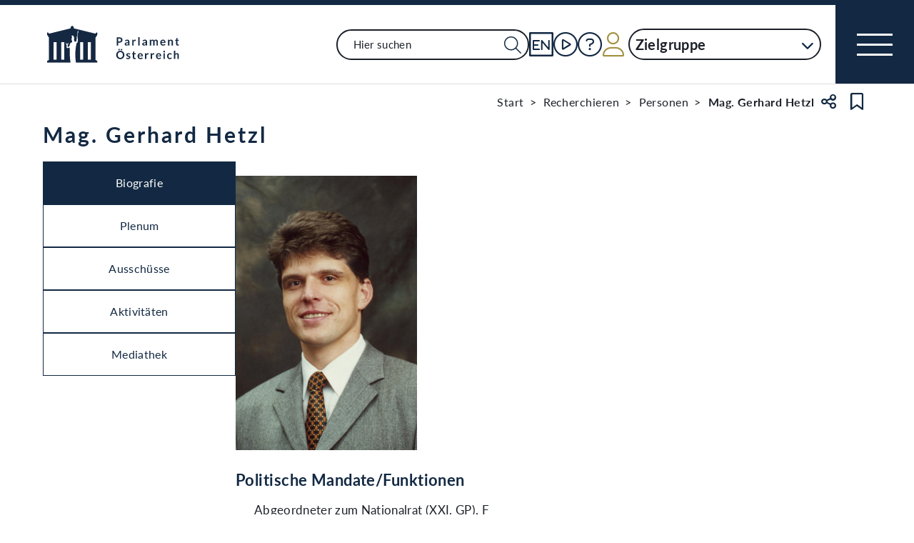

--- FILE ---
content_type: text/html;charset=UTF-8
request_url: https://www.parlament.gv.at/person/10092
body_size: 8034
content:
<!doctype html>
    <html lang="de">
    <head>
    <meta charset="utf-8">
    <meta name="viewport" content="width=device-width, initial-scale=1">
    <meta name="date.created" content="2026-01-21">
    <link rel="stylesheet" href="/dokument/additional.css?v=082023">
    <link rel="stylesheet" href="/static/css/global.css" media="none" onload="if(media!=='all')media='all'">
    <link rel="stylesheet" href="/static/css/webfonts/lato.css" />
    <noscript>
        <link rel="stylesheet" href="/static/css/fontawesome/all.css">
        <link rel="stylesheet" href="/static/css/global.css">
    </noscript>
    <title>Hetzl Gerhard, Mag. | Parlament Österreich</title><!-- HEAD_svelte-viio4o_START --><link rel="shortcut icon" type="image/svg+xml" href="/static/img/favicon/favicon.svg" sizes="any"><link rel="shortcut icon" type="image/x-icon" href="/static/img/favicon/favicon.ico" sizes="32x32"><link rel="shortcut icon" type="image/png" href="/static/img/apple-touch-icon/apple-touch-icon-192x192.png" sizes="192x192"><link rel="shortcut icon" type="image/png" href="/static/img/apple-touch-icon/apple-touch-icon-128x128.png" sizes="128x128"><link rel="apple-touch-icon" href="/static/img/apple-touch-icon/apple-touch-icon.png"><link rel="apple-touch-icon" href="/static/img/apple-touch-icon/apple-touch-icon-72x72.png" sizes="72x72"><link rel="apple-touch-icon" href="/static/img/apple-touch-icon/apple-touch-icon-76x76.png" sizes="76x76"><link rel="apple-touch-icon" href="/static/img/apple-touch-icon/apple-touch-icon-120x120.png" sizes="120x120"><link rel="apple-touch-icon" href="/static/img/apple-touch-icon/apple-touch-icon-128x128.png" sizes="128x128"><link rel="apple-touch-icon" href="/static/img/apple-touch-icon/apple-touch-icon-152x152.png" sizes="152x152"><link rel="apple-touch-icon" href="/static/img/apple-touch-icon/apple-touch-icon-192x192.png" sizes="192x192"><link rel="mask-icon" href="/static/img/favicon/favicon.svg" color="blue"><meta name="description" content="Hetzl Gerhard, Mag."><meta name="keywords"><meta name="viewport" content="width=device-width, initial-scale=1.0"><meta name="apple-itunes-app" content="app-id=6504604804"><script src="/static/js/pdpiwik.js" defer data-svelte-h="svelte-1ykh2p8"></script><meta property="og:image" content="https://www.parlament.gv.at/dokument/bild/20998/2099826_500.jpg"><meta property="og:title" content="Hetzl Gerhard, Mag. | Parlament Österreich"><meta property="og:description" content="Abgeordneter zum Nationalrat (XXI. GP), F"><!-- HEAD_svelte-viio4o_END --><!-- HEAD_svelte-vw7aki_START --><link rel="stylesheet" href="/static/css/fontawesome6/all.css"><link rel="stylesheet" href="/static/css/fontawesome/all.css"><link rel="stylesheet" href="/static/css/themes/standard.css"><!-- HEAD_svelte-vw7aki_END -->
	<link rel="stylesheet" href="/static/css/3fe77de6.css">
	<link rel="stylesheet" href="/static/css/c7c71de3.css">
	<link rel="stylesheet" href="/static/css/97b4319f.css">
	<link rel="stylesheet" href="/static/css/93fcc928.css">
	<link rel="stylesheet" href="/static/css/00ace975.css">
	<link rel="stylesheet" href="/static/css/6c6db06c.css">
	<link rel="stylesheet" href="/static/css/d1d92258.css">
	<link rel="stylesheet" href="/static/css/8cc30073.css">
	<link rel="stylesheet" href="/static/css/42eecf18.css">
	<link rel="stylesheet" href="/static/css/d11a2d6a.css">
	<link rel="stylesheet" href="/static/css/46903b19.css">
	<link rel="stylesheet" href="/static/css/55c9e4c1.css">
	<link rel="stylesheet" href="/static/css/f42dfd67.css">
	<link rel="stylesheet" href="/static/css/d75ba413.css">
	<link rel="stylesheet" href="/static/css/81d63389.css">
	<link rel="stylesheet" href="/static/css/66c1bb8d.css">
	<link rel="stylesheet" href="/static/css/a078a853.css">
	<link rel="stylesheet" href="/static/css/29953f0e.css">
	<link rel="stylesheet" href="/static/css/bb925351.css">
	<link rel="stylesheet" href="/static/css/a458e970.css">
	<link rel="stylesheet" href="/static/css/e9e9ad85.css">
	<link rel="stylesheet" href="/static/css/04639347.css">
	<link rel="stylesheet" href="/static/css/8faae429.css">
	<link rel="stylesheet" href="/static/css/1478750f.css">
	<link rel="stylesheet" href="/static/css/dbb121af.css">
	<script type="module" src="/static/js/3a3097ac.js"></script>
	<script type="module" src="/static/js/59b80016.js"></script>
	<script type="module" src="/static/js/8dd63870.js"></script>
	<script type="module" src="/static/js/83fab00e.js"></script>
	<script type="module" src="/static/js/eeba0b4d.js"></script>
	<script type="module" src="/static/js/1cf0ff00.js"></script>
	<script type="module" src="/static/js/d7659300.js"></script>
	<script type="module" src="/static/js/b7d6eab1.js"></script>
	<script type="module" src="/static/js/661c6c46.js"></script>
	<script type="module" src="/static/js/3dd0627a.js"></script>
	<script type="module" src="/static/js/e170a41a.js"></script>
	<script type="module" src="/static/js/33dfff87.js"></script>
	<script type="module" src="/static/js/b4b44e17.js"></script>
	<script type="module" src="/static/js/2148faf5.js"></script>
	<script type="module" src="/static/js/1bae224c.js"></script>
	<script type="module" src="/static/js/4cbd7873.js"></script>
	<script type="module" src="/static/js/9db598c5.js"></script>
	<script type="module" src="/static/js/c7973fe8.js"></script>
	<script type="module" src="/static/js/4e261391.js"></script>
	<script type="module" src="/static/js/5ac1020b.js"></script>
	<script type="module" src="/static/js/8a64ddf0.js"></script>
	<script type="module" src="/static/js/841ececf.js"></script>
	<script type="module" src="/static/js/97114fee.js"></script>
	<script type="module" src="/static/js/f14718c8.js"></script>
	<script type="module" src="/static/js/850543b5.js"></script>
	<script type="module" src="/static/js/8b64610a.js"></script>
	<script type="module" src="/static/js/bbf92e81.js"></script>
	<script type="module" src="/static/js/7cae332f.js"></script>
	<script type="module" src="/static/js/03513fd1.js"></script>
	<script type="module" src="/static/js/93148e91.js"></script>
	<script type="module" src="/static/js/ea31f507.js"></script>
	<script type="module" src="/static/js/34e715ce.js"></script>
    
    <script type="module" defer>
    import App from '/static/js/34e715ce.js';
    new App({
        target: document.body,
        hydrate: true,
        props: {"data":{"pagetype":"biografie","meta":{"description":"Hetzl Gerhard, Mag.","generationTime":"Tue Oct 14 07:39:00 UTC 2025","lang":"de","title":"Hetzl Gerhard, Mag. | Parlament Österreich","openGraph":{"image":"https://www.parlament.gv.at/dokument/bild/20998/2099826_500.jpg","title":"Hetzl Gerhard, Mag. | Parlament Österreich","description":"Abgeordneter zum Nationalrat (XXI. GP), F"},"scripts":[],"styles":[]},"content":{"headingbox":{"title":"Mag. Gerhard Hetzl","title_plain":"Mag. Gerhard Hetzl","ebene":1},"personInfo":{"personTyp":"mandatar","gremium":null,"pad_intern":10092,"aktiv":false},"tabs":[{"id":"BIO","label":"Biografie","selected":true},{"id":"PLENUM","label":"Plenum","selected":false},{"id":"AUS","label":"Ausschüsse","selected":false},{"id":"AKT","label":"Aktivitäten","selected":false},{"id":"MEDIEN","label":"Mediathek","selected":false}],"biografie":{"portrait":{"src":"/dokument/bild/20998/2099826_384.jpg","alt":"Portraitfoto von Mag. Gerhard Hetzl","bildId":2099826,"copyright":"Foto Max Koren"},"biografieStand":"19.12.2002","kurzinfo_html":null,"mandatefunktionen":{"bez":"Politische Mandate/Funktionen","mandate":[{"funktion_text":"Abgeordneter zum Nationalrat","mandat":"Abgeordneter zum Nationalrat","klub":"Klub der Freiheitlichen Partei Österreichs","wahlkreis":"6 - Steiermark","wahlpartei":"F","wahlpartei_text":"Freiheitliche Partei Österreichs","gremium":"NR","funktion":"NR","bez":"Abgeordneter zum Nationalrat (XXI. GP), F","mandatVon":"30.10.2000","mandatBis":"19.12.2002","funktion_von":"30.10.2000","funktion_bis":"19.12.2002","aktiv":false,"zeitraum":"30.10.2000-19.12.2002"}]},"kurzbiografie":{"gebtext":"Geb.: 22.05.1971, Graz","beruflicheTaetigkeit":"Baukaufmann","beruflicherWerdegang":["Baukaufmann  seit 1999","Telekom-Berater 1998-1999"],"bildungsweg":["Studium der Betriebswirtschaftslehre an der Universität Graz (Mag. rer. soc. oec.) 1991-1998","Handelsakademie 1986-1991","Polytechnischer Lehrgang 1985-1986","Hauptschule 1981-1985","Volksschule 1977-1981"],"politischeFunktionen":["Vizebürgermeister von Söding 1995-2000","Mitglied des Gemeinderates von Söding seit 1995","Bezirksparteiobmann-Stellvertreter der FPÖ Voitsberg seit 1995","Ortsparteiobmann der FPÖ Söding seit 1998","Mitglied des Landesparteivorstandes der FPÖ Steiermark seit 1998"],"bez":"Kurzbiografie","disclaimer":"Inhalt und Umfang der Biografien ab 1945 gehen grundsätzlich auf die von den Mandatar:innen selbst gemachten Angaben zurück. Diese können von der Parlamentsdirektion ohne Zustimmung der Betroffenen nicht geändert werden."},"parentid":"biografietabs","tabid":"BIO"},"medien":{"filter":{"rendertype":"filter","data":{"type":"FILTER","resultLayout":"SEARCH","hasForm":true,"hasList":true,"label":"Medien","pagesize":20,"hasPaging":false,"showMore":true,"definition":{"bez":"BIO_252","listeId":252,"params":{},"fixedParams":{"PAD_INTERN":[10092]},"hideDimensions":["PAD_INTERN"],"sortrnr":11,"ascDesc":"DESC"}}},"parentid":"biografietabs","tabid":"MEDIEN"},"ausschuss":{"parentid":"biografietabs","tabid":"AUS","filter":{"rendertype":"filter","data":{"resultLayout":"TABLE","hasForm":true,"hasList":true,"label":"Ausschuesse","pagesize":20,"definition":{"bez":"AUSSCHUSS_BIO_250","listeId":250,"params":{},"fixedParams":{"PAD_INTERN":[10092]},"hideDimensions":["PAD_INTERN"],"sortrnr":2,"ascDesc":"ASC"},"type":"MONGODB"}}},"plenum":{"filter":{"rendertype":"filter","data":{"type":"FILTER","resultLayout":"TABLE","hasForm":true,"hasList":true,"label":"Reden","pagesize":20,"definition":{"bez":"BIO_251","listeId":251,"params":{},"fixedParams":{"PAD_INTERN":[10092]},"hideDimensions":["PAD_INTERN"],"sortrnr":10,"ascDesc":"DESC"}}},"parentid":"biografietabs","tabid":"PLENUM"},"akt":{"parentid":"biografietabs","tabid":"AKT","filter":{"rendertype":"filter","data":{"type":"FILTER","resultLayout":"TABLE","hasForm":true,"hasList":true,"label":"Aktivitaeten","pagesize":20,"definition":{"bez":"PERS_AKTIVIT_025","listeId":25,"params":{},"fixedParams":{"PAD_INTERN":[10092]},"hideDimensions":["PAD_INTERN"],"sortrnr":9,"ascDesc":"DESC"}}}}}}}
    });
    </script>
    </head>
    <body>
    <div id="piwik">
      <noscript><p><img src="https://www.parlament.gv.at/piwik/piwik.php?idsite=1" style="border:0;" alt="" /></p></noscript>
    </div>
     <div class="skiplinks svelte-zbuek3"><a href="#mainContent" class="skiplink svelte-zbuek3" data-svelte-h="svelte-1xm1l0b">Zum Hauptinhalt springen</a> <a href="#navEngIcon" class="skiplink svelte-zbuek3" data-svelte-h="svelte-g691q0">Sprache Englisch</a> <a href="#searchMainNav" class="skiplink svelte-zbuek3" data-svelte-h="svelte-1wra6vy">Zur Navigation springen</a> </div>    <nav class="accessibility-bar no-print svelte-1hcqz2a" aria-label="Barrierefreiheits-Menü" aria-live="polite"><button class="accessibility-bar-mobile-button svelte-1hcqz2a"><a href="/services/barrierefreiheit" class="svelte-1hcqz2a"><div style="display: contents; --icon-color:white;"><i aria-hidden="false" aria-label="Accessibility Menu anzeigen" class="fa-universal-access fa-light small svelte-1grumcn" title="Accessibility Menu anzeigen"></i></div><span class="sr-only svelte-1hcqz2a">Accessibility Menu anzeigen</span></a></button> <ul class="accessibility-bar-list svelte-1hcqz2a" role="menu"></ul> </nav> <nav class="navigation-bar no-print svelte-76n4wx" aria-label="Navigationsleiste"><a href="/" class="parlLogo svelte-76n4wx" data-svelte-h="svelte-1ikita3"><img src="/static/img/logo.svg" alt="Parlament Österreich" class="svelte-76n4wx"></a> <div class="svelte-76n4wx"><ul class="desktop-list svelte-76n4wx"><li class="mobile-only small svelte-76n4wx"><a href="/suche" title="zur Volltextsuche" class="svelte-76n4wx"><i aria-hidden="false" aria-label="Suche" class="fa-search fa-light small svelte-1grumcn" title="Suche"></i></a></li> <li id="navSearch" class="desktop-only large svelte-76n4wx"><form action="/suche" method="get" class="svelte-76n4wx"><div class="search-input-wrapper svelte-12p1kmj"> <div class="input-wrapper svelte-12p1kmj"><div class="select svelte-pebcg3"> <div class="autocomplete-wrapper svelte-pebcg3 search" aria-live="polite"><input id="searchMainNav" aria-expanded="false" aria-autocomplete="list" aria-controls="searchMainNav-listbox" autocomplete="off" name="searchMainNav" role="combobox"  placeholder="Hier suchen" aria-label="Hier suchen" class="svelte-pebcg3 search"> <button class="searchButton svelte-pebcg3" aria-label="Suche Filter"><i aria-hidden="false" aria-label="Suche" class="fa-search fa-light small svelte-1grumcn" title="Suchen"></i></button> </div></div></div> </div></form></li> <li id="navEngIcon" class="svelte-76n4wx"><a class="link-icon svelte-76n4wx" href="/en"><img src="/static/img/Icon_EN.svg" alt="English" class="englishIcon svelte-76n4wx" title="Sprache English"> <span class="sr-only svelte-76n4wx">Sprache English</span></a></li> <li class="svelte-76n4wx"><a class="link-icon svelte-76n4wx" href="/aktuelles/mediathek" title="Live"><div class="live-container svelte-76n4wx"><i aria-hidden="false" aria-label="Mediathek" class="fa-circle-play fa-light default svelte-1grumcn noMargin" title="Mediathek"></i> <span class="sr-only svelte-76n4wx">Mediathek</span> </div></a></li> <li id="helpContent" class="svelte-76n4wx"><a class="link-icon svelte-76n4wx" href="/services/hilfe" title="Hilfe"><i aria-hidden="false" aria-label="Hilfe" class="fa-circle-question fa-light default svelte-1grumcn noMargin" title="Hilfe"></i> <span class="sr-only svelte-76n4wx">Hilfe</span></a></li> <li class="svelte-76n4wx"><a href="/profil/login" title="zum Login" class="svelte-76n4wx"><div style="display: contents; --icon-color:var(--color-gold);"><i aria-hidden="false" aria-label="Zum Login" class="fa-user fa-light default svelte-1grumcn" title=""></i></div> <span class="sr-only svelte-76n4wx" data-svelte-h="svelte-1fx80m">Benutzer</span></a></li> <li class="zielgruppen-elements large svelte-76n4wx"><button class="zielgruppen-button svelte-76n4wx" title="Zielgruppen">Zielgruppe<span class="zielgruppen-arrow svelte-76n4wx"><i aria-hidden="false" aria-label="Zielgruppen" class="fa-chevron-down fa-solid tiny svelte-1grumcn" title=""></i></span></button> </li></ul> <button class="navigation-menu-button svelte-76n4wx" aria-expanded="false"><span class="svelte-76n4wx"></span> <span class="sr-only svelte-76n4wx" data-svelte-h="svelte-1kv4tbd">Navigationsmenü öffnen</span></button></div> <div class="mobile-search svelte-76n4wx"><form action="/suche" method="get" class="svelte-76n4wx"><div class="search-input-wrapper svelte-12p1kmj"> <div class="input-wrapper svelte-12p1kmj"><div class="select svelte-pebcg3"> <div class="autocomplete-wrapper svelte-pebcg3 search" aria-live="polite"><input id="searchMainNav" aria-expanded="false" aria-autocomplete="list" aria-controls="searchMainNav-listbox" autocomplete="off" name="searchMainNav" role="combobox"  placeholder="Hier suchen" aria-label="Hier suchen" class="svelte-pebcg3 search"> <button class="searchButton svelte-pebcg3" aria-label="Suche Filter"><i aria-hidden="false" aria-label="Suche" class="fa-search fa-light small svelte-1grumcn" title="Suchen"></i></button> </div></div></div> </div></form></div> <ul class="mobile-list svelte-76n4wx"><li class="svelte-76n4wx"><button class="englishImg svelte-76n4wx"><a href="/en" tabindex="-1" class="svelte-76n4wx"><img src="/static/img/Icon_EN.svg" alt="English" class="englishIcon svelte-76n4wx"> <span class="sr-only svelte-76n4wx">Sprache English</span></a></button></li> <li class="svelte-76n4wx"><button class="svelte-76n4wx"><a href="/aktuelles/mediathek" title="Live" tabindex="-1" class="svelte-76n4wx"><div class="live-container svelte-76n4wx"><i aria-hidden="false" aria-label="Mediathek" class="fa-circle-play fa-light default svelte-1grumcn noMargin" title="Mediathek"></i> <span class="sr-only svelte-76n4wx">Mediathek</span> </div></a></button></li> <li class="svelte-76n4wx"><button class="svelte-76n4wx"><a href="/services/hilfe/" title="Hilfe" tabindex="-1" class="svelte-76n4wx"><i aria-hidden="false" aria-label="Hilfe" class="fa-circle-question fa-light default svelte-1grumcn" title="Hilfe"></i> <span class="sr-only svelte-76n4wx">Hilfe</span></a></button></li> <li class="svelte-76n4wx"><a href="/profil/login" title="zum Login" class="svelte-76n4wx"><div style="display: contents; --icon-color:var(--color-gold);"><i aria-hidden="false" aria-label="Login" class="fa-user fa-light default svelte-1grumcn" title=""></i></div> <span class="sr-only svelte-76n4wx" data-svelte-h="svelte-1fx80m">Benutzer</span></a></li> <li class="zielgruppen-elements svelte-76n4wx"><button class="zielgruppen-button svelte-76n4wx" title="Zielgruppen"><span class="button-text svelte-76n4wx">Zielgruppe</span><span class="zielgruppen-arrow svelte-76n4wx"><i aria-hidden="false" aria-label="Zielgruppen" class="fa-chevron-down fa-solid tiny svelte-1grumcn" title=""></i></span></button> </li></ul></nav>  <div class="cookie svelte-1uveqbu"> <dialog aria-labelledby="modal-title" aria-live="assertive" aria-modal="true" class="modal handle svelte-1nu9b5a" id="modal"> <div role="presentation"><div class="modal-header svelte-1nu9b5a"><div class="modal-title-container svelte-1nu9b5a"><h2 class="modal-title svelte-1nu9b5a">Hinweise zu Cookies</h2> </div> </div> <section class="modal-content"><div class="content svelte-1nu9b5a"><section class="svelte-1uveqbu"><p class="svelte-1uveqbu">Die Webseite verwendet Cookies: Zum einen sind sie erforderlich für die Herstellung der Funktionalität. Zum anderen werden sie für die anonyme Analyse der Nutzung verarbeitet. Cookies zu Analysezwecken werden nur mit Ihrem Einverständnis gesetzt. Sie können Ihre Einwilligung jederzeit widerrufen. Nähere Informationen finden Sie in unserem <a href="/services/hilfe/datenschutzhinweis/" class="svelte-1uveqbu">Datenschutzhinweis</a>.</p> <div class="cookie-button svelte-1uveqbu"><button type="button" class="main-button      small    svelte-za0eo" aria-label="Alle Akzeptieren" tabindex="0"><span class="button-content svelte-za0eo"> <span lang="de" class="svelte-za0eo">Alle Akzeptieren</span></span>  </button></div> <div class="cookie-button svelte-1uveqbu"><button type="button" class="main-button      small    svelte-za0eo" aria-label="Nur funktionale Cookies" tabindex="0"><span class="button-content svelte-za0eo"> <span lang="de" class="svelte-za0eo">Nur funktionale Cookies</span></span>  </button></div> <div class="cookie-button svelte-1uveqbu"><button type="button" class="main-button secondary     small    svelte-za0eo" aria-label="Einstellungen" tabindex="0"><span class="button-content svelte-za0eo reverse"><i aria-hidden="true" class="fa-caret-down fa-solid small svelte-1grumcn noMargin squared"></i> <span lang="de" class="svelte-za0eo">Einstellungen</span></span>  </button></div> </section></div></section></div> </dialog> </div>  <dialog aria-labelledby="modal-title" aria-live="assertive" aria-modal="true" class="modal handle svelte-1nu9b5a" id="modal"> <div role="presentation"><div class="modal-header svelte-1nu9b5a"><div class="modal-title-container svelte-1nu9b5a"><h2 class="modal-title svelte-1nu9b5a">Seite teilen</h2> </div> <div class="modal-close-button svelte-1nu9b5a"><button aria-label="Modal schließen"><i aria-hidden="true" class="fa-xmark fa-light small svelte-1grumcn" title="schließen"></i> <span class="sr-only" data-svelte-h="svelte-nml5hy">Modaldialog schließen</span></button></div></div> <section class="modal-content"><div class="content svelte-1nu9b5a"><div class="share-modal svelte-1d6fit6"><div class="options"><ul class="svelte-1d6fit6"><li class="svelte-1d6fit6"><button type="button" class="main-button  tertiary   icon     svelte-za0eo" aria-label="Zwischenablage" title="in die Zwischenablage kopieren" tabindex="0"><span class="button-content svelte-za0eo"><i aria-hidden="true" class="fa-copy fa-regular medium svelte-1grumcn noMargin squared"></i> </span>  </button></li> <li class="svelte-1d6fit6"><button type="button" class="main-button  tertiary   icon     svelte-za0eo" aria-label="Facebook" title="auf Facebook teilen" tabindex="0"><span class="button-content svelte-za0eo"><i aria-hidden="true" class="fa-facebook-f fa-brands medium svelte-1grumcn noMargin squared"></i> </span>  </button></li> <li class="svelte-1d6fit6"><button type="button" class="main-button  tertiary   icon     svelte-za0eo" aria-label="Twitter-X" title="auf X teilen" tabindex="0"><span class="button-content svelte-za0eo"><i aria-hidden="true" class="fa-x-twitter fa-brands medium svelte-1grumcn noMargin squared"></i> </span>  </button></li> <li class="svelte-1d6fit6"><button type="button" class="main-button  tertiary   icon     svelte-za0eo" aria-label="E-Mail" title="als E-Mail verschicken" tabindex="0"><span class="button-content svelte-za0eo"><i aria-hidden="true" class="fa-envelope fa-light medium svelte-1grumcn noMargin squared"></i> </span>  </button></li></ul> <div class="statusmessage"></div></div></div></div></section></div> </dialog> <div id="breadcrumbs" role="navigation" class="container svelte-8kyei5"><nav aria-label="Breadcrumbs" class="breadcrumbs svelte-8kyei5"><ol class="svelte-8kyei5"><li class="svelte-8kyei5"><a href="/" class="svelte-8kyei5"><div class="desktop-invisible svelte-8kyei5"><i aria-hidden="false" aria-label="Startseite" class="fa-house-chimney-window fa-light tiny svelte-1grumcn noMargin" title="Startseite"></i></div> <div class="mobile-invisible svelte-8kyei5"><!-- HTML_TAG_START -->Start<!-- HTML_TAG_END --> </div></a> </li><li class="svelte-8kyei5 mobile-invisible"><a href="/recherchieren" class="svelte-8kyei5"><!-- HTML_TAG_START -->Recherchieren<!-- HTML_TAG_END --></a> </li><li class="svelte-8kyei5"><a href="/recherchieren/personen" class="svelte-8kyei5"><!-- HTML_TAG_START -->Personen<!-- HTML_TAG_END --></a> </li><li aria-current="page" class="svelte-8kyei5"><span class="svelte-8kyei5"><!-- HTML_TAG_START -->Mag. Gerhard Hetzl<!-- HTML_TAG_END --></span> </li></ol>  <button type="button" class="main-button  tertiary   icon     svelte-za0eo" aria-label="Teilen" title="Seite teilen" tabindex="0"><span class="button-content svelte-za0eo"><i aria-hidden="true" class="fa-share-nodes fa-regular small svelte-1grumcn noMargin squared"></i> </span>  </button> <span class="sr-only svelte-1tnolpb" data-svelte-h="svelte-147vy2a">Teilen</span> <button type="button" class="main-button  tertiary   icon     svelte-za0eo" aria-label="Kein Lesezeichen" title="Lesezeichen setzen" tabindex="0"><span class="button-content svelte-za0eo"><i aria-hidden="true" class="fa-bookmark fa-regular small svelte-1grumcn noMargin squared"></i> </span>  </button> <span class="sr-only svelte-1tnolpb" data-svelte-h="svelte-11gssxk">Lesezeichen</span></nav></div> <main class="container svelte-1l22dk7"><div class="contentElement svelte-uzwo4b"><div class="heading-section svelte-uzwo4b"> <h1 class="heading-1 svelte-uzwo4b" id="p39pp"> <!-- HTML_TAG_START -->Mag. Gerhard Hetzl<!-- HTML_TAG_END -->  </h1> </div></div>   <div class="pd-tabs-container vertical svelte-omzsqi"><div class="pd-tabs-navigation svelte-omzsqi"> <div class="pd-tabs-mobile svelte-omzsqi">   <div class="dropdown svelte-1sv9fsi" aria-expanded="false" aria-controls="biografie-tabs-listbox" tabindex="-1" aria-activedescendant="BIO">   <div class="input-container svelte-crtez1"><div class="input-wrapper svelte-crtez1   icon-right  label-elevated"><div style="display: contents; --max-width:0px;">  <label for="biografie-tabs" class="scaleable svelte-3ro097 nested elevated">   </label></div> <input id="biografie-tabs" name="biografie-tabs" class="pd-form-input scaleable svelte-crtez1  readonly" title="" placeholder="" inputmode="text"   readonly role="listbox" aria-invalid="false" aria-autocomplete="none" aria-expanded="false" aria-describedby="biografie-tabs-info" data-testid="" value="Biografie">  <div class="right-hand-icons svelte-crtez1"> <button class="icon-wrapper svelte-crtez1" data-testid="icon-" type="button" aria-label="Expandieren" tabindex="-1" aria-hidden="false"><div class="icon-click svelte-crtez1"><i aria-hidden="true" class="fa-chevron-down fa-light tiny svelte-1grumcn"></i></div></button></div></div>  </div></div> <div role="presentation" class="svelte-1sv9fsi"><dialog class="listbox-dialog svelte-1sv9fsi" style="--listboxHeight: 0px; --listboxWidth: 0px; --listboxLeft: 0px; --listboxTop: 0px;">  <ul class="list svelte-1pqwx1z" role="listbox" id="biografie-tabs-listbox" aria-label="5 Ergebnisse" aria-live="polite" aria-orientation="vertical" aria-labelledby="dropdownGroupName" data-testid=""> <li class="entry svelte-1pqwx1z  selected" role="option" data-value="BIO" tabindex="0" aria-posinset="1" aria-setsize="5" aria-selected="true"> <span tabindex="-1" class="svelte-1pqwx1z">Biografie </span>  </li> <li class="entry svelte-1pqwx1z" role="option" data-value="PLENUM" tabindex="0" aria-posinset="2" aria-setsize="5" aria-selected="false"> <span tabindex="-1" class="svelte-1pqwx1z">Plenum </span>  </li> <li class="entry svelte-1pqwx1z" role="option" data-value="AUS" tabindex="0" aria-posinset="3" aria-setsize="5" aria-selected="false"> <span tabindex="-1" class="svelte-1pqwx1z">Ausschüsse </span>  </li> <li class="entry svelte-1pqwx1z" role="option" data-value="AKT" tabindex="0" aria-posinset="4" aria-setsize="5" aria-selected="false"> <span tabindex="-1" class="svelte-1pqwx1z">Aktivitäten </span>  </li> <li class="entry svelte-1pqwx1z" role="option" data-value="MEDIEN" tabindex="0" aria-posinset="5" aria-setsize="5" aria-selected="false"> <span tabindex="-1" class="svelte-1pqwx1z">Mediathek </span>  </li> </ul></dialog> </div></div>  <div class="pd-tabs-list pd-tabs-desktop vertical svelte-omzsqi" role="tablist" aria-label="Tabs der Biografieseite" aria-orientation="vertical"><button role="tab" class="pd-tab-trigger svelte-omzsqi selected" id="biografie-tabs-tab-BIO" aria-selected="true" aria-controls="biografie-tabs-panel-BIO" tabindex="0">Biografie </button><button role="tab" class="pd-tab-trigger svelte-omzsqi" id="biografie-tabs-tab-PLENUM" aria-selected="false" aria-controls="biografie-tabs-panel-PLENUM" tabindex="-1">Plenum </button><button role="tab" class="pd-tab-trigger svelte-omzsqi" id="biografie-tabs-tab-AUS" aria-selected="false" aria-controls="biografie-tabs-panel-AUS" tabindex="-1">Ausschüsse </button><button role="tab" class="pd-tab-trigger svelte-omzsqi" id="biografie-tabs-tab-AKT" aria-selected="false" aria-controls="biografie-tabs-panel-AKT" tabindex="-1">Aktivitäten </button><button role="tab" class="pd-tab-trigger svelte-omzsqi" id="biografie-tabs-tab-MEDIEN" aria-selected="false" aria-controls="biografie-tabs-panel-MEDIEN" tabindex="-1">Mediathek </button> <div class="pd-tabs-indicator svelte-omzsqi" style="--active-index: 0; --tabs-count: 5"></div></div></div> <div class="pd-tab-panels svelte-omzsqi"><div role="tabpanel" id="biografie-tabs-panel-BIO" aria-labelledby="biografie-tabs-tab-BIO" class="pd-tab-panel svelte-omzsqi selected" >  <div class="portrait-wrapper svelte-k8ooar"><div class="image-content-wrapper" role="tooltip"><div class="image-info-wrapper svelte-yigygi"><figure class="image svelte-yigygi"><div class="image-container svelte-yigygi"><button class="svelte-yigygi"><picture class="svelte-yigygi"><img alt="Portraitfoto von Mag. Gerhard Hetzl" src="/dokument/bild/20998/2099826_384.jpg" loading="lazy" srcset="/dokument/bild/20998/2099826_384.jpg 384w, /dokument/bild/20998/2099826_800.jpg 800w, /dokument/bild/20998/2099826_500.jpg 500w, /dokument/bild/20998/2099826_384.jpg 384w" sizes="(min-width: 1000px) 384px, (min-width: 480px) 800px, (min-width: 450px) 500px, 384px" class="svelte-yigygi"></picture></button></div> </figure>  </div></div> </div> <section class="svelte-k8ooar"><h3 class="svelte-k8ooar">Politische Mandate/Funktionen</h3> <ul class="unordered-list no-bulletpoints svelte-k8ooar"><li class="svelte-k8ooar">Abgeordneter zum Nationalrat (XXI. GP), F<br class="svelte-k8ooar">30.10.2000-19.12.2002 </li></ul></section> <section class="kurzbio svelte-k8ooar"><h3 class="svelte-k8ooar">Kurzbiografie</h3> <p class="svelte-k8ooar">Geb.: 22.05.1971, Graz</p>  <p class="svelte-k8ooar">Berufliche Tätigkeit: Baukaufmann</p> <h4 class="svelte-k8ooar" data-svelte-h="svelte-yayct7">Weitere Politische Mandate/Funktionen</h4> <ul class="unordered-list no-bulletpoints svelte-k8ooar"><li class="svelte-k8ooar">Vizebürgermeister von Söding 1995-2000</li><li class="svelte-k8ooar">Mitglied des Gemeinderates von Söding seit 1995</li><li class="svelte-k8ooar">Bezirksparteiobmann-Stellvertreter der FPÖ Voitsberg seit 1995</li><li class="svelte-k8ooar">Ortsparteiobmann der FPÖ Söding seit 1998</li><li class="svelte-k8ooar">Mitglied des Landesparteivorstandes der FPÖ Steiermark seit 1998</li></ul> <br class="svelte-k8ooar"> <h4 class="svelte-k8ooar" data-svelte-h="svelte-1arcdjr">Beruflicher Werdegang</h4> <ul class="unordered-list no-bulletpoints svelte-k8ooar"><li class="svelte-k8ooar">Baukaufmann  seit 1999</li><li class="svelte-k8ooar">Telekom-Berater 1998-1999</li></ul> <br class="svelte-k8ooar"> <h4 class="svelte-k8ooar" data-svelte-h="svelte-13pshgl">Bildungsweg</h4> <ul class="unordered-list no-bulletpoints svelte-k8ooar"><li class="svelte-k8ooar">Studium der Betriebswirtschaftslehre an der Universität Graz (Mag. rer. soc. oec.) 1991-1998</li><li class="svelte-k8ooar">Handelsakademie 1986-1991</li><li class="svelte-k8ooar">Polytechnischer Lehrgang 1985-1986</li><li class="svelte-k8ooar">Hauptschule 1981-1985</li><li class="svelte-k8ooar">Volksschule 1977-1981</li></ul>   <br class="svelte-k8ooar"> <p class="disclaimer svelte-k8ooar"><strong class="svelte-k8ooar">Inhalt und Umfang der Biografien ab 1945 gehen grundsätzlich auf die von den Mandatar:innen selbst gemachten Angaben zurück. Diese können von der Parlamentsdirektion ohne Zustimmung der Betroffenen nicht geändert werden.</strong></p></section> <br class="svelte-k8ooar"> <div class="rechtsbuendig svelte-k8ooar"><p class="svelte-k8ooar">Stand: 19.12.2002</p></div> </div><div role="tabpanel" id="biografie-tabs-panel-PLENUM" aria-labelledby="biografie-tabs-tab-PLENUM" class="pd-tab-panel svelte-omzsqi" hidden> <div></div> <div id="reden"><h3 data-svelte-h="svelte-esm38i">Reden</h3>  <div id="bio_251" class="filter contentElement svelte-1r9bma1"> <div id="params" style="display:none" class="svelte-1r9bma1">params={}</div> <div class="card svelte-1scedfa" style="--maxWidth:100%;" aria-disabled="true" aria-label="loading"><div class="card-img skeleton svelte-1scedfa animate" style="--height:20rem;"><p class="card-text svelte-1scedfa"></p></div> <div class="card-body svelte-1scedfa"><p class="card-title skeleton svelte-1scedfa animate"></p> <p class="card-intro skeleton svelte-1scedfa animate"></p></div> </div> <span style="display:none;" class="svelte-1r9bma1">SSR-Platzhalter{"type":"FILTER","resultLayout":"TABLE","hasForm":true,"hasList":true,"label":"Reden","pagesize":20,"definition":{"bez":"BIO_251","listeId":251,"params":{},"fixedParams":{"PAD_INTERN":[10092]},"hideDimensions":["PAD_INTERN"],"sortrnr":10,"ascDesc":"DESC"}}</span>    </div>  <dialog aria-labelledby="modal-title" aria-live="assertive" aria-modal="true" class="modal handle svelte-1nu9b5a" id="modal"> <div role="presentation"><div class="modal-header svelte-1nu9b5a"><div class="modal-title-container svelte-1nu9b5a"><h2 class="modal-title svelte-1nu9b5a">Suche speichern</h2> </div> <div class="modal-close-button svelte-1nu9b5a"><button aria-label="Modal schließen"><i aria-hidden="true" class="fa-xmark fa-light small svelte-1grumcn" title="schließen"></i> <span class="sr-only" data-svelte-h="svelte-nml5hy">Modaldialog schließen</span></button></div></div> <section class="modal-content"><div class="content svelte-1nu9b5a"><p class="svelte-1r9bma1" data-svelte-h="svelte-1ay5a6p">Sie möchten zu einem späteren Zeitpunkt noch einmal auf Ihre Suchergebnisse zurückgreifen oder über neue Treffer
      informiert werden? Mit Klick auf „Suche speichern“ wird Ihre Suchanfrage inklusive Suchbegriffen, Filtern und
      personalisierter Benennung (optional) gespeichert.</p> <p class="svelte-1r9bma1" data-svelte-h="svelte-e53q6h">In <a href="/profil?selectedtab=SUCHEN" class="svelte-1r9bma1">Ihrem Profil</a> können gespeicherte Suchanfragen erneut angezeigt, umbenannt
      oder gelöscht werden.</p> <p class="svelte-1r9bma1" data-svelte-h="svelte-d9qtcq">Weitere Informationen zur Personalisierung finden Sie im Bereich <a href="/services/hilfe/website-funktionen/personalisierung/index.html#personalisierbarer_bereich" class="svelte-1r9bma1">Hilfe</a>.</p> <form class="svelte-1r9bma1">    <div class="input-container svelte-crtez1"><div class="input-wrapper svelte-crtez1     label-elevated"> <input id="searchname" name="searchname" class="pd-form-input scaleable svelte-crtez1" title="Suche benennen" placeholder="Suche benennen" inputmode="text" required   aria-invalid="false" aria-autocomplete="none" aria-describedby="searchname-info" data-testid="searchname" value="">  <div class="right-hand-icons svelte-crtez1"> </div></div>  </div> <div class="saveSearchBtn svelte-1r9bma1"><button type="button" class="main-button      small    svelte-za0eo" aria-label="Suche speichern" tabindex="0"><span class="button-content svelte-za0eo"> <span lang="de" class="svelte-za0eo">Suche speichern</span></span>  </button></div></form> <div class="wholePage svelte-1r9bma1"><h4 class="svelte-1r9bma1">Wollen sie die gesamte Seite abonnieren?</h4> <button type="button" class="main-button      small    svelte-za0eo" aria-label="Seite abonnieren" tabindex="0"><span class="button-content svelte-za0eo"> <span lang="de" class="svelte-za0eo">Seite abonnieren</span></span>  </button></div></div></section></div> </dialog> </div> </div><div role="tabpanel" id="biografie-tabs-panel-AUS" aria-labelledby="biografie-tabs-tab-AUS" class="pd-tab-panel svelte-omzsqi" hidden> <h3 data-svelte-h="svelte-1ef8mr2">Ausschusstätigkeiten</h3>  <div id="ausschuss_bio_250" class="filter contentElement svelte-1r9bma1"> <div id="params" style="display:none" class="svelte-1r9bma1">params={}</div> <div class="card svelte-1scedfa" style="--maxWidth:100%;" aria-disabled="true" aria-label="loading"><div class="card-img skeleton svelte-1scedfa animate" style="--height:20rem;"><p class="card-text svelte-1scedfa"></p></div> <div class="card-body svelte-1scedfa"><p class="card-title skeleton svelte-1scedfa animate"></p> <p class="card-intro skeleton svelte-1scedfa animate"></p></div> </div> <span style="display:none;" class="svelte-1r9bma1">SSR-Platzhalter{"resultLayout":"TABLE","hasForm":true,"hasList":true,"label":"Ausschuesse","pagesize":20,"definition":{"bez":"AUSSCHUSS_BIO_250","listeId":250,"params":{},"fixedParams":{"PAD_INTERN":[10092]},"hideDimensions":["PAD_INTERN"],"sortrnr":2,"ascDesc":"ASC"},"type":"MONGODB"}</span>    </div>  <dialog aria-labelledby="modal-title" aria-live="assertive" aria-modal="true" class="modal handle svelte-1nu9b5a" id="modal"> <div role="presentation"><div class="modal-header svelte-1nu9b5a"><div class="modal-title-container svelte-1nu9b5a"><h2 class="modal-title svelte-1nu9b5a">Suche speichern</h2> </div> <div class="modal-close-button svelte-1nu9b5a"><button aria-label="Modal schließen"><i aria-hidden="true" class="fa-xmark fa-light small svelte-1grumcn" title="schließen"></i> <span class="sr-only" data-svelte-h="svelte-nml5hy">Modaldialog schließen</span></button></div></div> <section class="modal-content"><div class="content svelte-1nu9b5a"><p class="svelte-1r9bma1" data-svelte-h="svelte-1ay5a6p">Sie möchten zu einem späteren Zeitpunkt noch einmal auf Ihre Suchergebnisse zurückgreifen oder über neue Treffer
      informiert werden? Mit Klick auf „Suche speichern“ wird Ihre Suchanfrage inklusive Suchbegriffen, Filtern und
      personalisierter Benennung (optional) gespeichert.</p> <p class="svelte-1r9bma1" data-svelte-h="svelte-e53q6h">In <a href="/profil?selectedtab=SUCHEN" class="svelte-1r9bma1">Ihrem Profil</a> können gespeicherte Suchanfragen erneut angezeigt, umbenannt
      oder gelöscht werden.</p> <p class="svelte-1r9bma1" data-svelte-h="svelte-d9qtcq">Weitere Informationen zur Personalisierung finden Sie im Bereich <a href="/services/hilfe/website-funktionen/personalisierung/index.html#personalisierbarer_bereich" class="svelte-1r9bma1">Hilfe</a>.</p> <form class="svelte-1r9bma1">    <div class="input-container svelte-crtez1"><div class="input-wrapper svelte-crtez1     label-elevated"> <input id="searchname" name="searchname" class="pd-form-input scaleable svelte-crtez1" title="Suche benennen" placeholder="Suche benennen" inputmode="text" required   aria-invalid="false" aria-autocomplete="none" aria-describedby="searchname-info" data-testid="searchname" value="">  <div class="right-hand-icons svelte-crtez1"> </div></div>  </div> <div class="saveSearchBtn svelte-1r9bma1"><button type="button" class="main-button      small    svelte-za0eo" aria-label="Suche speichern" tabindex="0"><span class="button-content svelte-za0eo"> <span lang="de" class="svelte-za0eo">Suche speichern</span></span>  </button></div></form> </div></section></div> </dialog> </div><div role="tabpanel" id="biografie-tabs-panel-AKT" aria-labelledby="biografie-tabs-tab-AKT" class="pd-tab-panel svelte-omzsqi" hidden> <h3 data-svelte-h="svelte-miljtq">Parlamentarische Aktivitäten</h3>  <div id="pers_aktivit_025" class="filter contentElement svelte-1r9bma1"> <div id="params" style="display:none" class="svelte-1r9bma1">params={}</div> <div class="card svelte-1scedfa" style="--maxWidth:100%;" aria-disabled="true" aria-label="loading"><div class="card-img skeleton svelte-1scedfa animate" style="--height:20rem;"><p class="card-text svelte-1scedfa"></p></div> <div class="card-body svelte-1scedfa"><p class="card-title skeleton svelte-1scedfa animate"></p> <p class="card-intro skeleton svelte-1scedfa animate"></p></div> </div> <span style="display:none;" class="svelte-1r9bma1">SSR-Platzhalter{"type":"FILTER","resultLayout":"TABLE","hasForm":true,"hasList":true,"label":"Aktivitaeten","pagesize":20,"definition":{"bez":"PERS_AKTIVIT_025","listeId":25,"params":{},"fixedParams":{"PAD_INTERN":[10092]},"hideDimensions":["PAD_INTERN"],"sortrnr":9,"ascDesc":"DESC"}}</span>    </div>  <dialog aria-labelledby="modal-title" aria-live="assertive" aria-modal="true" class="modal handle svelte-1nu9b5a" id="modal"> <div role="presentation"><div class="modal-header svelte-1nu9b5a"><div class="modal-title-container svelte-1nu9b5a"><h2 class="modal-title svelte-1nu9b5a">Suche speichern</h2> </div> <div class="modal-close-button svelte-1nu9b5a"><button aria-label="Modal schließen"><i aria-hidden="true" class="fa-xmark fa-light small svelte-1grumcn" title="schließen"></i> <span class="sr-only" data-svelte-h="svelte-nml5hy">Modaldialog schließen</span></button></div></div> <section class="modal-content"><div class="content svelte-1nu9b5a"><p class="svelte-1r9bma1" data-svelte-h="svelte-1ay5a6p">Sie möchten zu einem späteren Zeitpunkt noch einmal auf Ihre Suchergebnisse zurückgreifen oder über neue Treffer
      informiert werden? Mit Klick auf „Suche speichern“ wird Ihre Suchanfrage inklusive Suchbegriffen, Filtern und
      personalisierter Benennung (optional) gespeichert.</p> <p class="svelte-1r9bma1" data-svelte-h="svelte-e53q6h">In <a href="/profil?selectedtab=SUCHEN" class="svelte-1r9bma1">Ihrem Profil</a> können gespeicherte Suchanfragen erneut angezeigt, umbenannt
      oder gelöscht werden.</p> <p class="svelte-1r9bma1" data-svelte-h="svelte-d9qtcq">Weitere Informationen zur Personalisierung finden Sie im Bereich <a href="/services/hilfe/website-funktionen/personalisierung/index.html#personalisierbarer_bereich" class="svelte-1r9bma1">Hilfe</a>.</p> <form class="svelte-1r9bma1">    <div class="input-container svelte-crtez1"><div class="input-wrapper svelte-crtez1     label-elevated"> <input id="searchname" name="searchname" class="pd-form-input scaleable svelte-crtez1" title="Suche benennen" placeholder="Suche benennen" inputmode="text" required   aria-invalid="false" aria-autocomplete="none" aria-describedby="searchname-info" data-testid="searchname" value="">  <div class="right-hand-icons svelte-crtez1"> </div></div>  </div> <div class="saveSearchBtn svelte-1r9bma1"><button type="button" class="main-button      small    svelte-za0eo" aria-label="Suche speichern" tabindex="0"><span class="button-content svelte-za0eo"> <span lang="de" class="svelte-za0eo">Suche speichern</span></span>  </button></div></form> </div></section></div> </dialog> </div><div role="tabpanel" id="biografie-tabs-panel-MEDIEN" aria-labelledby="biografie-tabs-tab-MEDIEN" class="pd-tab-panel svelte-omzsqi" hidden>   <div id="medien"> <div id="bio_252" class="filter contentElement svelte-1r9bma1"> <div id="params" style="display:none" class="svelte-1r9bma1">params={}</div> <div class="card svelte-1scedfa" style="--maxWidth:100%;" aria-disabled="true" aria-label="loading"><div class="card-img skeleton svelte-1scedfa animate" style="--height:20rem;"><p class="card-text svelte-1scedfa"></p></div> <div class="card-body svelte-1scedfa"><p class="card-title skeleton svelte-1scedfa animate"></p> <p class="card-intro skeleton svelte-1scedfa animate"></p></div> </div> <span style="display:none;" class="svelte-1r9bma1">SSR-Platzhalter{"type":"FILTER","resultLayout":"SEARCH","hasForm":true,"hasList":true,"label":"Medien","pagesize":20,"hasPaging":false,"showMore":true,"definition":{"bez":"BIO_252","listeId":252,"params":{},"fixedParams":{"PAD_INTERN":[10092]},"hideDimensions":["PAD_INTERN"],"sortrnr":11,"ascDesc":"DESC"}}</span>    </div>  <dialog aria-labelledby="modal-title" aria-live="assertive" aria-modal="true" class="modal handle svelte-1nu9b5a" id="modal"> <div role="presentation"><div class="modal-header svelte-1nu9b5a"><div class="modal-title-container svelte-1nu9b5a"><h2 class="modal-title svelte-1nu9b5a">Suche speichern</h2> </div> <div class="modal-close-button svelte-1nu9b5a"><button aria-label="Modal schließen"><i aria-hidden="true" class="fa-xmark fa-light small svelte-1grumcn" title="schließen"></i> <span class="sr-only" data-svelte-h="svelte-nml5hy">Modaldialog schließen</span></button></div></div> <section class="modal-content"><div class="content svelte-1nu9b5a"><p class="svelte-1r9bma1" data-svelte-h="svelte-1ay5a6p">Sie möchten zu einem späteren Zeitpunkt noch einmal auf Ihre Suchergebnisse zurückgreifen oder über neue Treffer
      informiert werden? Mit Klick auf „Suche speichern“ wird Ihre Suchanfrage inklusive Suchbegriffen, Filtern und
      personalisierter Benennung (optional) gespeichert.</p> <p class="svelte-1r9bma1" data-svelte-h="svelte-e53q6h">In <a href="/profil?selectedtab=SUCHEN" class="svelte-1r9bma1">Ihrem Profil</a> können gespeicherte Suchanfragen erneut angezeigt, umbenannt
      oder gelöscht werden.</p> <p class="svelte-1r9bma1" data-svelte-h="svelte-d9qtcq">Weitere Informationen zur Personalisierung finden Sie im Bereich <a href="/services/hilfe/website-funktionen/personalisierung/index.html#personalisierbarer_bereich" class="svelte-1r9bma1">Hilfe</a>.</p> <form class="svelte-1r9bma1">    <div class="input-container svelte-crtez1"><div class="input-wrapper svelte-crtez1     label-elevated"> <input id="searchname" name="searchname" class="pd-form-input scaleable svelte-crtez1" title="Suche benennen" placeholder="Suche benennen" inputmode="text" required   aria-invalid="false" aria-autocomplete="none" aria-describedby="searchname-info" data-testid="searchname" value="">  <div class="right-hand-icons svelte-crtez1"> </div></div>  </div> <div class="saveSearchBtn svelte-1r9bma1"><button type="button" class="main-button      small    svelte-za0eo" aria-label="Suche speichern" tabindex="0"><span class="button-content svelte-za0eo"> <span lang="de" class="svelte-za0eo">Suche speichern</span></span>  </button></div></form> <div class="wholePage svelte-1r9bma1"><h4 class="svelte-1r9bma1">Wollen sie die gesamte Seite abonnieren?</h4> <button type="button" class="main-button      small    svelte-za0eo" aria-label="Seite abonnieren" tabindex="0"><span class="button-content svelte-za0eo"> <span lang="de" class="svelte-za0eo">Seite abonnieren</span></span>  </button></div></div></section></div> </dialog></div> </div></div> </div></main>  <div id="footer" class="svelte-1uo5by6"><footer class="footer no-print svelte-1uo5by6"><h2 class="sr-only svelte-1uo5by6" data-svelte-h="svelte-ybayx7">Kontakt</h2> <div class="top-outer svelte-1uo5by6"><div class="container svelte-1uo5by6"><div class="top svelte-1uo5by6"><div class="top-left svelte-1uo5by6"><img src="/static/img/logo_white.svg" alt="Parlament Österreich" loading="lazy" class="svelte-1uo5by6"> <div class="top-left-content svelte-1uo5by6"><p class="svelte-1uo5by6">Dr.-Karl-Renner-Ring 3
1017 Wien <br class="svelte-1uo5by6"> <div style="display: contents; --icon-color:white;"><i aria-hidden="false" aria-label="Telefon" class="fa-phone fa-light tiny svelte-1grumcn" title="Telefon"></i></div><a href="tel:+431401100" class="svelte-1uo5by6" data-svelte-h="svelte-y2wkd0">+43 1 401 10-0</a> <br class="svelte-1uo5by6"> <div style="display: contents; --icon-color:white;"><i aria-hidden="false" aria-label="E-Mail" class="fa-envelope fa-light tiny svelte-1grumcn" title="E-Mail"></i></div><a href="mailto:info@parlament.gv.at" class="svelte-1uo5by6" data-svelte-h="svelte-1d89rs6">info@parlament.gv.at</a></p>  <div class="location-plan svelte-1uo5by6"><span class="locationLink svelte-1uo5by6"><a class="main-button   inverse-outlined  svelte-1q5y0y" target="_self" aria-label="Anreise &amp; Zutritt" href="/services/zutritt"><span class="button-content svelte-1q5y0y"><span class="label svelte-1q5y0y" lang="de">Anreise &amp; Zutritt</span> <i aria-hidden="true" class="fa-chevron-right fa-solid tiny svelte-1grumcn noMargin"></i></span> </a></span></div></div></div> <div class="top-right svelte-1uo5by6"><ul class="svelte-1uo5by6"></ul> <div class="social svelte-1uo5by6"><h3 class="svelte-1uo5by6">Folgen Sie uns:</h3> <ul class="svelte-1uo5by6"></ul></div></div></div></div></div> <div class="bottom svelte-1uo5by6"><ul class="bottom-list svelte-1uo5by6"></ul></div></footer></div>   <dialog aria-labelledby="modal-title" aria-live="assertive" aria-modal="true" class="modal handle svelte-1nu9b5a" id="modal"> <div role="presentation"><div class="modal-header svelte-1nu9b5a"><div class="modal-title-container svelte-1nu9b5a"><h2 class="modal-title svelte-1nu9b5a">Person speichern</h2> </div> <div class="modal-close-button svelte-1nu9b5a"><button aria-label="Modal schließen"><i aria-hidden="true" class="fa-xmark fa-light small svelte-1grumcn" title="schließen"></i> <span class="sr-only" data-svelte-h="svelte-nml5hy">Modaldialog schließen</span></button></div></div> <section class="modal-content"><div class="content svelte-1nu9b5a"> <p class="svelte-1l22dk7" data-svelte-h="svelte-1ypbncq">Wenn Sie eine Personenseite speichern, werden die dynamischen Inhalte dieser Seite in ihre gespeicherten Suchen
        übernommen.</p>  <button type="button" class="main-button      small    svelte-za0eo" aria-label="Person speichern" tabindex="0"><span class="button-content svelte-za0eo"> <span lang="de" class="svelte-za0eo">Person speichern</span></span>  </button></div></section></div> </dialog>
    </body>
    </html>

--- FILE ---
content_type: text/css
request_url: https://www.parlament.gv.at/static/css/webfonts/lato.css
body_size: 133
content:
@font-face {
    font-family: 'Lato';
    font-style: italic;
    font-weight: 100;
    font-display: swap;
    src: url(./Lato-ThinItalic.woff2) format('woff2'),
         url(./Lato-ThinItalic.woff) format('woff'),
         url(./Lato-ThinItalic.ttf) format('truetype');
  }
  @font-face {
    font-family: 'Lato';
    font-style: italic;
    font-weight: 300;
    font-display: swap;
    src: url(./Lato-LightItalic.woff2) format('woff2'),
        url(./Lato-LightItalic.woff) format('woff'),
        url(./Lato-LightItalic.ttf) format('truetype');
  }
  @font-face {
    font-family: 'Lato';
    font-style: italic;
    font-weight: 400;
    font-display: swap;
    src: url(./Lato-Italic.woff2) format('woff2'),
    url(./Lato-Italic.woff) format('woff'),
    url(./Lato-Italic.ttf) format('truetype');
  }
  @font-face {
    font-family: 'Lato';
    font-style: italic;
    font-weight: 700;
    font-display: swap;
    src: url(./Lato-BoldItalic.woff2) format('woff2'),
    url(./Lato-BoldItalic.woff) format('woff'),
    url(./Lato-BoldItalic.ttf) format('truetype');
  }
  @font-face {
    font-family: 'Lato';
    font-style: italic;
    font-weight: 900;
    font-display: swap;
    src: url(./Lato-heavyItalic.woff2) format('woff2'),
    url(./Lato-HeavyItalic.woff) format('woff'),
    url(./Lato-HeavyItalic.ttf) format('truetype');
  }
  @font-face {
    font-family: 'Lato';
    font-style: normal;
    font-weight: 100;
    font-display: swap;
    src: url(./Lato-Thin.woff2) format('woff2'),
    url(./Lato-Thin.woff) format('woff'),
    url(./Lato-Thin.ttf) format('truetype');
  }
  @font-face {
    font-family: 'Lato';
    font-style: normal;
    font-weight: 300;
    font-display: swap;
    src: url(./Lato-Light.woff2) format('woff2'),
    url(./Lato-Light.woff) format('woff'),
    url(./Lato-Light.ttf) format('truetype');
  }
  @font-face {
    font-family: 'Lato';
    font-style: normal;
    font-weight: 400;
    font-display: swap;
    src: url(./Lato-Regular.woff2) format('woff2'),
    url(./Lato-Regular.woff) format('woff'),
    url(./Lato-Regular.ttf) format('truetype');
  }
  @font-face {
    font-family: 'Lato';
    font-style: normal;
    font-weight: 700;
    font-display: swap;
    src: url(./Lato-Bold.woff2) format('woff2'),
    url(./Lato-Bold.woff) format('woff'),
    url(./Lato-Bold.ttf) format('truetype');
  }
  @font-face {
    font-family: 'Lato';
    font-style: normal;
    font-weight: 900;
    font-display: swap;
    src: url(./Lato-Heavy.woff2) format('woff2'),
    url(./Lato-Heavy.woff) format('woff'),
    url(./Lato-Heavy.ttf) format('truetype');
  }
  

--- FILE ---
content_type: application/javascript
request_url: https://www.parlament.gv.at/static/js/34e715ce.js
body_size: 11056
content:
import{S as e,i as t,s as n,e as a,f as r,n as l,t as s,g as i,h as o,j as c,o as h,c as f,b as d,m,C as u,k as p,r as g,z as $,u as v,v as w,A as k,x as y,y as b,B as E,a as L,d as N,a9 as I,R as z,w as A,H as S,D as F,q as T,U as D,V as U,l as R,M as x,E as K,a6 as M}from"./3a3097ac.js";import{i as O,g as C,a as P}from"./1cf0ff00.js";import{p as _}from"./83fab00e.js";import{H as B}from"./b7d6eab1.js";import{M as j,F as V}from"./e170a41a.js";import{H as G}from"./33dfff87.js";import{e as H,u as W,d as Y,o as X,P as q,E as J,T as Q,R as Z,a as ee,B as te,b as ne,c as ae}from"./8dd63870.js";import{d as re,i as le}from"./b4b44e17.js";import{L as se}from"./661c6c46.js";import{I as ie,T as oe}from"./1bae224c.js";import{g as ce,B as he}from"./4e261391.js";import{f as fe,S as de,U as me}from"./8a64ddf0.js";import{L as ue}from"./841ececf.js";import{F as pe,E as ge}from"./850543b5.js";import{B as $e}from"./bbf92e81.js";import{L as ve,g as we}from"./3dd0627a.js";import{C as ke}from"./7cae332f.js";import{S as ye}from"./03513fd1.js";import{A as be}from"./93148e91.js";import{P as Ee}from"./ea31f507.js";import"./eeba0b4d.js";import"./d7659300.js";import"./59b80016.js";import"./2148faf5.js";import"./c7973fe8.js";import"./4cbd7873.js";import"./9db598c5.js";import"./5ac1020b.js";import"./97114fee.js";import"./f14718c8.js";import"./8b64610a.js";function Le(e,t,n){const a=e.slice();return a[8]=t[n],a}function Ne(e,t,n){const a=e.slice();return a[11]=t[n],a}function Ie(e,t,n){const a=e.slice();return a[5]=t[n],a}function ze(e){let t,n;return t=new se({}),{c(){f(t.$$.fragment)},l(e){d(t.$$.fragment,e)},m(e,a){m(t,e,a),n=!0},p:u,i(e){n||(o(t.$$.fragment,e),n=!0)},o(e){s(t.$$.fragment,e),n=!1},d(e){p(t,e)}}}function Ae(e){let t,n;return{c(){t=g("p"),n=$(e[2]),this.h()},l(a){t=v(a,"P",{class:!0});var r=w(t);n=k(r,e[2]),r.forEach(c),this.h()},h(){y(t,"class","error svelte-1ne6z4y")},m(e,a){r(e,t,a),b(t,n)},p(e,t){4&t&&E(n,e[2])},i:u,o:u,d(e){e&&c(t)}}}function Se(e){let t,n,h,f,d;const m=[Te,Fe],u=[];function p(e,n){return 1&n&&(t=null),null==t&&(t=!("mitarbeiter"!=e[0].type.toLowerCase())),t?0:1}return n=p(e,-1),h=u[n]=m[n](e),{c(){h.c(),f=a()},l(e){h.l(e),f=a()},m(e,t){u[n].m(e,t),r(e,f,t),d=!0},p(e,t){let a=n;n=p(e,t),n===a?u[n].p(e,t):(l(),s(u[a],1,1,()=>{u[a]=null}),i(),h=u[n],h?h.p(e,t):(h=u[n]=m[n](e),h.c()),o(h,1),h.m(f.parentNode,f))},i(e){d||(o(h),d=!0)},o(e){s(h),d=!1},d(e){e&&c(f),u[n].d(e)}}}function Fe(e){let t,n,a,h,u,$,k,E,z,A,S,F=[],T=new Map;u=new ie({props:{data:ce(e[0].portrait,"CIRCLE")}});let D=e[0].socialMedia&&De(e),U=H(e[0].mandate);const R=e=>e[8];for(let t=0;t<U.length;t+=1){let n=Le(e,U,t),a=R(n);T.set(a,F[t]=Je(a,n))}let x=e[0].stand&&Qe(e);return{c(){t=g("div"),n=g("div"),a=g("div"),h=g("div"),f(u.$$.fragment),$=L(),D&&D.c(),k=L(),E=g("div");for(let e=0;e<F.length;e+=1)F[e].c();z=L(),x&&x.c(),this.h()},l(e){t=v(e,"DIV",{id:!0,class:!0});var r=w(t);n=v(r,"DIV",{class:!0});var l=w(n);a=v(l,"DIV",{class:!0});var s=w(a);h=v(s,"DIV",{class:!0});var i=w(h);d(u.$$.fragment,i),$=N(i),D&&D.l(i),i.forEach(c),k=N(s),E=v(s,"DIV",{class:!0});var o=w(E);for(let e=0;e<F.length;e+=1)F[e].l(o);o.forEach(c),z=N(s),x&&x.l(s),s.forEach(c),l.forEach(c),r.forEach(c),this.h()},h(){y(h,"class","left svelte-1ne6z4y"),y(E,"class","right svelte-1ne6z4y"),y(a,"class","banner svelte-1ne6z4y"),y(n,"class","person-banner-section svelte-1ne6z4y"),y(t,"id","person-banner"),y(t,"class",A=I(e[0].type.toLowerCase())+" svelte-1ne6z4y")},m(e,l){r(e,t,l),b(t,n),b(n,a),b(a,h),m(u,h,null),b(h,$),D&&D.m(h,null),b(a,k),b(a,E);for(let e=0;e<F.length;e+=1)F[e]&&F[e].m(E,null);b(a,z),x&&x.m(a,null),S=!0},p(e,n){const r={};1&n&&(r.data=ce(e[0].portrait,"CIRCLE")),u.$set(r),e[0].socialMedia?D?(D.p(e,n),1&n&&o(D,1)):(D=De(e),D.c(),o(D,1),D.m(h,null)):D&&(l(),s(D,1,1,()=>{D=null}),i()),9&n&&(U=H(e[0].mandate),F=W(F,n,R,1,e,U,T,E,Y,Je,null,Le)),e[0].stand?x?x.p(e,n):(x=Qe(e),x.c(),x.m(a,null)):x&&(x.d(1),x=null),(!S||1&n&&A!==(A=I(e[0].type.toLowerCase())+" svelte-1ne6z4y"))&&y(t,"class",A)},i(e){S||(o(u.$$.fragment,e),o(D),S=!0)},o(e){s(u.$$.fragment,e),s(D),S=!1},d(e){e&&c(t),p(u),D&&D.d();for(let e=0;e<F.length;e+=1)F[e].d();x&&x.d()}}}function Te(e){let t,n,a,h,u,$,k,E,z,A,S;u=new ie({props:{data:ce(e[0].portrait,"CIRCLE"),infoIconBackgroundColor:"#0000"}});let F=e[0].mail&&Ze(e),T=e[0].nebenstellen&&e[0].nebenstellen.length&&et(e),D=e[0].standort&&rt(e);return{c(){t=g("div"),n=g("div"),a=g("div"),h=g("div"),f(u.$$.fragment),$=L(),k=g("div"),F&&F.c(),E=L(),T&&T.c(),z=L(),D&&D.c(),this.h()},l(e){t=v(e,"DIV",{id:!0,class:!0});var r=w(t);n=v(r,"DIV",{class:!0});var l=w(n);a=v(l,"DIV",{class:!0});var s=w(a);h=v(s,"DIV",{class:!0});var i=w(h);d(u.$$.fragment,i),i.forEach(c),$=N(s),k=v(s,"DIV",{class:!0});var o=w(k);F&&F.l(o),E=N(o),T&&T.l(o),z=N(o),D&&D.l(o),o.forEach(c),s.forEach(c),l.forEach(c),r.forEach(c),this.h()},h(){y(h,"class","left svelte-1ne6z4y"),y(k,"class","right svelte-1ne6z4y"),y(a,"class","banner svelte-1ne6z4y"),y(n,"class","person-banner-section svelte-1ne6z4y"),y(t,"id","person-banner"),y(t,"class",A=I(e[0].type.toLowerCase())+" svelte-1ne6z4y")},m(e,l){r(e,t,l),b(t,n),b(n,a),b(a,h),m(u,h,null),b(a,$),b(a,k),F&&F.m(k,null),b(k,E),T&&T.m(k,null),b(k,z),D&&D.m(k,null),S=!0},p(e,n){const a={};1&n&&(a.data=ce(e[0].portrait,"CIRCLE")),u.$set(a),e[0].mail?F?(F.p(e,n),1&n&&o(F,1)):(F=Ze(e),F.c(),o(F,1),F.m(k,E)):F&&(l(),s(F,1,1,()=>{F=null}),i()),e[0].nebenstellen&&e[0].nebenstellen.length?T?(T.p(e,n),1&n&&o(T,1)):(T=et(e),T.c(),o(T,1),T.m(k,z)):T&&(l(),s(T,1,1,()=>{T=null}),i()),e[0].standort?D?(D.p(e,n),1&n&&o(D,1)):(D=rt(e),D.c(),o(D,1),D.m(k,null)):D&&(l(),s(D,1,1,()=>{D=null}),i()),(!S||1&n&&A!==(A=I(e[0].type.toLowerCase())+" svelte-1ne6z4y"))&&y(t,"class",A)},i(e){S||(o(u.$$.fragment,e),o(F),o(T),o(D),S=!0)},o(e){s(u.$$.fragment,e),s(F),s(T),s(D),S=!1},d(e){e&&c(t),p(u),F&&F.d(),T&&T.d(),D&&D.d()}}}function De(e){let t,n,a=[],h=new Map,f=H(e[0].socialMedia);const d=e=>e[11];for(let t=0;t<f.length;t+=1){let n=Ne(e,f,t),r=d(n);h.set(r,a[t]=je(r,n))}return{c(){t=g("div");for(let e=0;e<a.length;e+=1)a[e].c();this.h()},l(e){t=v(e,"DIV",{class:!0});var n=w(t);for(let e=0;e<a.length;e+=1)a[e].l(n);n.forEach(c),this.h()},h(){y(t,"class","social svelte-1ne6z4y")},m(e,l){r(e,t,l);for(let e=0;e<a.length;e+=1)a[e]&&a[e].m(t,null);n=!0},p(e,n){3&n&&(f=H(e[0].socialMedia),l(),a=W(a,n,d,1,e,f,h,t,X,je,null,Ne),i())},i(e){if(!n){for(let e=0;e<f.length;e+=1)o(a[e]);n=!0}},o(e){for(let e=0;e<a.length;e+=1)s(a[e]);n=!1},d(e){e&&c(t);for(let e=0;e<a.length;e+=1)a[e].d()}}}function Ue(e){let t,n,a,l,i,h,u,L,N=e[11].name+"";return n=new q({props:{type:"YOUTUBE",title:"Dieser Link geht in einem neuen Fenster auf. Für Richtigkeit und Umfang der Kontaktdaten verantwortlich: "+e[1],ariaLabel:"Youtube",size:J.SMALL}}),{c(){t=g("a"),a=g("div"),f(n.$$.fragment),l=g("span"),i=$(N),this.h()},l(e){t=v(e,"A",{href:!0,title:!0,target:!0,class:!0});var r=w(t);a=v(r,"DIV",{style:!0});var s=w(a);d(n.$$.fragment,s),l=v(r,"SPAN",{class:!0});var o=w(l);i=k(o,N),o.forEach(c),r.forEach(c),this.h()},h(){z(a,"display","contents"),z(a,"--icon-color","white"),y(l,"class","sr-only svelte-1ne6z4y"),y(t,"href",h=e[11].url),y(t,"title",u="Dieser Link geht in einem neuen Fenster auf. Für Richtigkeit und Umfang der Kontaktdaten verantwortlich: "+e[1]),y(t,"target","_blank"),y(t,"class","svelte-1ne6z4y")},m(e,s){r(e,t,s),b(t,a),m(n,a,null),b(t,l),b(l,i),L=!0},p(e,a){const r={};2&a&&(r.title="Dieser Link geht in einem neuen Fenster auf. Für Richtigkeit und Umfang der Kontaktdaten verantwortlich: "+e[1]),n.$set(r),(!L||1&a)&&N!==(N=e[11].name+"")&&E(i,N),(!L||1&a&&h!==(h=e[11].url))&&y(t,"href",h),(!L||2&a&&u!==(u="Dieser Link geht in einem neuen Fenster auf. Für Richtigkeit und Umfang der Kontaktdaten verantwortlich: "+e[1]))&&y(t,"title",u)},i(e){L||(o(n.$$.fragment,e),L=!0)},o(e){s(n.$$.fragment,e),L=!1},d(e){e&&c(t),p(n)}}}function Re(e){let t,n,a,l,i,h,u,I,A,S=e[11].name+"";return n=new q({props:{type:"X_TWITTER",title:"Dieser Link geht in einem neuen Fenster auf. Für Richtigkeit und Umfang der Kontaktdaten verantwortlich: "+e[1],ariaLabel:"TwitterX",size:J.SMALL}}),{c(){t=g("a"),a=g("div"),f(n.$$.fragment),l=L(),i=g("span"),h=$(S),this.h()},l(e){t=v(e,"A",{href:!0,title:!0,target:!0,class:!0});var r=w(t);a=v(r,"DIV",{style:!0});var s=w(a);d(n.$$.fragment,s),l=N(r),i=v(r,"SPAN",{class:!0});var o=w(i);h=k(o,S),o.forEach(c),r.forEach(c),this.h()},h(){z(a,"display","contents"),z(a,"--icon-color","white"),y(i,"class","sr-only svelte-1ne6z4y"),y(t,"href",u=e[11].url),y(t,"title",I="Dieser Link geht in einem neuen Fenster auf. Für Richtigkeit und Umfang der Kontaktdaten verantwortlich: "+e[1]),y(t,"target","_blank"),y(t,"class","svelte-1ne6z4y")},m(e,s){r(e,t,s),b(t,a),m(n,a,null),b(t,l),b(t,i),b(i,h),A=!0},p(e,a){const r={};2&a&&(r.title="Dieser Link geht in einem neuen Fenster auf. Für Richtigkeit und Umfang der Kontaktdaten verantwortlich: "+e[1]),n.$set(r),(!A||1&a)&&S!==(S=e[11].name+"")&&E(h,S),(!A||1&a&&u!==(u=e[11].url))&&y(t,"href",u),(!A||2&a&&I!==(I="Dieser Link geht in einem neuen Fenster auf. Für Richtigkeit und Umfang der Kontaktdaten verantwortlich: "+e[1]))&&y(t,"title",I)},i(e){A||(o(n.$$.fragment,e),A=!0)},o(e){s(n.$$.fragment,e),A=!1},d(e){e&&c(t),p(n)}}}function xe(e){let t,n,a,l,i,h,u,I,A,S=e[11].name+"";return n=new q({props:{type:"BLUESKY",title:"Dieser Link geht in einem neuen Fenster auf. Für Richtigkeit und Umfang der Kontaktdaten verantwortlich: "+e[1],ariaLabel:"Bluesky",size:J.SMALL}}),{c(){t=g("a"),a=g("div"),f(n.$$.fragment),l=L(),i=g("span"),h=$(S),this.h()},l(e){t=v(e,"A",{href:!0,title:!0,target:!0,class:!0});var r=w(t);a=v(r,"DIV",{style:!0});var s=w(a);d(n.$$.fragment,s),l=N(r),i=v(r,"SPAN",{class:!0});var o=w(i);h=k(o,S),o.forEach(c),r.forEach(c),this.h()},h(){z(a,"display","contents"),z(a,"--icon-color","white"),y(i,"class","sr-only svelte-1ne6z4y"),y(t,"href",u=e[11].url),y(t,"title",I="Dieser Link geht in einem neuen Fenster auf. Für Richtigkeit und Umfang der Kontaktdaten verantwortlich: "+e[1]),y(t,"target","_blank"),y(t,"class","svelte-1ne6z4y")},m(e,s){r(e,t,s),b(t,a),m(n,a,null),b(t,l),b(t,i),b(i,h),A=!0},p(e,a){const r={};2&a&&(r.title="Dieser Link geht in einem neuen Fenster auf. Für Richtigkeit und Umfang der Kontaktdaten verantwortlich: "+e[1]),n.$set(r),(!A||1&a)&&S!==(S=e[11].name+"")&&E(h,S),(!A||1&a&&u!==(u=e[11].url))&&y(t,"href",u),(!A||2&a&&I!==(I="Dieser Link geht in einem neuen Fenster auf. Für Richtigkeit und Umfang der Kontaktdaten verantwortlich: "+e[1]))&&y(t,"title",I)},i(e){A||(o(n.$$.fragment,e),A=!0)},o(e){s(n.$$.fragment,e),A=!1},d(e){e&&c(t),p(n)}}}function Ke(e){let t,n,a,l,i,h,u,I,A,S=e[11].name+"";return n=new q({props:{type:"FACEBOOK",title:"Dieser Link geht in einem neuen Fenster auf. Für Richtigkeit und Umfang der Kontaktdaten verantwortlich: "+e[1],ariaLabel:"Facebook",size:J.SMALL}}),{c(){t=g("a"),a=g("div"),f(n.$$.fragment),l=L(),i=g("span"),h=$(S),this.h()},l(e){t=v(e,"A",{href:!0,title:!0,target:!0,class:!0});var r=w(t);a=v(r,"DIV",{style:!0});var s=w(a);d(n.$$.fragment,s),l=N(r),i=v(r,"SPAN",{class:!0});var o=w(i);h=k(o,S),o.forEach(c),r.forEach(c),this.h()},h(){z(a,"display","contents"),z(a,"--icon-color","white"),y(i,"class","sr-only svelte-1ne6z4y"),y(t,"href",u=e[11].url),y(t,"title",I="Dieser Link geht in einem neuen Fenster auf. Für Richtigkeit und Umfang der Kontaktdaten verantwortlich: "+e[1]),y(t,"target","_blank"),y(t,"class","svelte-1ne6z4y")},m(e,s){r(e,t,s),b(t,a),m(n,a,null),b(t,l),b(t,i),b(i,h),A=!0},p(e,a){const r={};2&a&&(r.title="Dieser Link geht in einem neuen Fenster auf. Für Richtigkeit und Umfang der Kontaktdaten verantwortlich: "+e[1]),n.$set(r),(!A||1&a)&&S!==(S=e[11].name+"")&&E(h,S),(!A||1&a&&u!==(u=e[11].url))&&y(t,"href",u),(!A||2&a&&I!==(I="Dieser Link geht in einem neuen Fenster auf. Für Richtigkeit und Umfang der Kontaktdaten verantwortlich: "+e[1]))&&y(t,"title",I)},i(e){A||(o(n.$$.fragment,e),A=!0)},o(e){s(n.$$.fragment,e),A=!1},d(e){e&&c(t),p(n)}}}function Me(e){let t,n,a,l,i,h,u,I,A,S=e[11].name+"";return n=new q({props:{type:"LINKEDIN",title:"Dieser Link geht in einem neuen Fenster auf. Für Richtigkeit und Umfang der Kontaktdaten verantwortlich: "+e[1],ariaLabel:"LinkedIn",size:J.SMALL}}),{c(){t=g("a"),a=g("div"),f(n.$$.fragment),l=L(),i=g("span"),h=$(S),this.h()},l(e){t=v(e,"A",{href:!0,title:!0,target:!0,class:!0});var r=w(t);a=v(r,"DIV",{style:!0});var s=w(a);d(n.$$.fragment,s),l=N(r),i=v(r,"SPAN",{class:!0});var o=w(i);h=k(o,S),o.forEach(c),r.forEach(c),this.h()},h(){z(a,"display","contents"),z(a,"--icon-color","white"),y(i,"class","sr-only svelte-1ne6z4y"),y(t,"href",u=e[11].url),y(t,"title",I="Dieser Link geht in einem neuen Fenster auf. Für Richtigkeit und Umfang der Kontaktdaten verantwortlich: "+e[1]),y(t,"target","_blank"),y(t,"class","svelte-1ne6z4y")},m(e,s){r(e,t,s),b(t,a),m(n,a,null),b(t,l),b(t,i),b(i,h),A=!0},p(e,a){const r={};2&a&&(r.title="Dieser Link geht in einem neuen Fenster auf. Für Richtigkeit und Umfang der Kontaktdaten verantwortlich: "+e[1]),n.$set(r),(!A||1&a)&&S!==(S=e[11].name+"")&&E(h,S),(!A||1&a&&u!==(u=e[11].url))&&y(t,"href",u),(!A||2&a&&I!==(I="Dieser Link geht in einem neuen Fenster auf. Für Richtigkeit und Umfang der Kontaktdaten verantwortlich: "+e[1]))&&y(t,"title",I)},i(e){A||(o(n.$$.fragment,e),A=!0)},o(e){s(n.$$.fragment,e),A=!1},d(e){e&&c(t),p(n)}}}function Oe(e){let t,n,a,l,i,h,u,I,A,S=e[11].name+"";return n=new q({props:{type:"GLOBE",title:"Dieser Link geht in einem neuen Fenster auf. Für Richtigkeit und Umfang der Kontaktdaten verantwortlich: "+e[1],ariaLabel:"Website",size:J.SMALL}}),{c(){t=g("a"),a=g("div"),f(n.$$.fragment),l=L(),i=g("span"),h=$(S),this.h()},l(e){t=v(e,"A",{href:!0,title:!0,target:!0,class:!0});var r=w(t);a=v(r,"DIV",{style:!0});var s=w(a);d(n.$$.fragment,s),l=N(r),i=v(r,"SPAN",{class:!0});var o=w(i);h=k(o,S),o.forEach(c),r.forEach(c),this.h()},h(){z(a,"display","contents"),z(a,"--icon-color","white"),y(i,"class","sr-only svelte-1ne6z4y"),y(t,"href",u=e[11].url),y(t,"title",I="Dieser Link geht in einem neuen Fenster auf. Für Richtigkeit und Umfang der Kontaktdaten verantwortlich: "+e[1]),y(t,"target","_blank"),y(t,"class","svelte-1ne6z4y")},m(e,s){r(e,t,s),b(t,a),m(n,a,null),b(t,l),b(t,i),b(i,h),A=!0},p(e,a){const r={};2&a&&(r.title="Dieser Link geht in einem neuen Fenster auf. Für Richtigkeit und Umfang der Kontaktdaten verantwortlich: "+e[1]),n.$set(r),(!A||1&a)&&S!==(S=e[11].name+"")&&E(h,S),(!A||1&a&&u!==(u=e[11].url))&&y(t,"href",u),(!A||2&a&&I!==(I="Dieser Link geht in einem neuen Fenster auf. Für Richtigkeit und Umfang der Kontaktdaten verantwortlich: "+e[1]))&&y(t,"title",I)},i(e){A||(o(n.$$.fragment,e),A=!0)},o(e){s(n.$$.fragment,e),A=!1},d(e){e&&c(t),p(n)}}}function Ce(e){let t,n,a,l,i,h,u,I,A,S=e[11].name+"";return n=new q({props:{type:"XING",title:"Dieser Link geht in einem neuen Fenster auf. Für Richtigkeit und Umfang der Kontaktdaten verantwortlich: "+e[1],ariaLabel:"Xing",size:J.SMALL}}),{c(){t=g("a"),a=g("div"),f(n.$$.fragment),l=L(),i=g("span"),h=$(S),this.h()},l(e){t=v(e,"A",{href:!0,title:!0,target:!0,class:!0});var r=w(t);a=v(r,"DIV",{style:!0});var s=w(a);d(n.$$.fragment,s),l=N(r),i=v(r,"SPAN",{class:!0});var o=w(i);h=k(o,S),o.forEach(c),r.forEach(c),this.h()},h(){z(a,"display","contents"),z(a,"--icon-color","white"),y(i,"class","sr-only svelte-1ne6z4y"),y(t,"href",u=e[11].url),y(t,"title",I="Dieser Link geht in einem neuen Fenster auf. Für Richtigkeit und Umfang der Kontaktdaten verantwortlich: "+e[1]),y(t,"target","_blank"),y(t,"class","svelte-1ne6z4y")},m(e,s){r(e,t,s),b(t,a),m(n,a,null),b(t,l),b(t,i),b(i,h),A=!0},p(e,a){const r={};2&a&&(r.title="Dieser Link geht in einem neuen Fenster auf. Für Richtigkeit und Umfang der Kontaktdaten verantwortlich: "+e[1]),n.$set(r),(!A||1&a)&&S!==(S=e[11].name+"")&&E(h,S),(!A||1&a&&u!==(u=e[11].url))&&y(t,"href",u),(!A||2&a&&I!==(I="Dieser Link geht in einem neuen Fenster auf. Für Richtigkeit und Umfang der Kontaktdaten verantwortlich: "+e[1]))&&y(t,"title",I)},i(e){A||(o(n.$$.fragment,e),A=!0)},o(e){s(n.$$.fragment,e),A=!1},d(e){e&&c(t),p(n)}}}function Pe(e){let t,n,a,l,i,h,u,I,A,S=e[11].name+"";return n=new q({props:{type:"INSTAGRAM",title:"Dieser Link geht in einem neuen Fenster auf. Für Richtigkeit und Umfang der Kontaktdaten verantwortlich: "+e[1],ariaLabel:"Instagram",size:J.SMALL}}),{c(){t=g("a"),a=g("div"),f(n.$$.fragment),l=L(),i=g("span"),h=$(S),this.h()},l(e){t=v(e,"A",{href:!0,title:!0,target:!0,class:!0});var r=w(t);a=v(r,"DIV",{style:!0});var s=w(a);d(n.$$.fragment,s),l=N(r),i=v(r,"SPAN",{class:!0});var o=w(i);h=k(o,S),o.forEach(c),r.forEach(c),this.h()},h(){z(a,"display","contents"),z(a,"--icon-color","white"),y(i,"class","sr-only svelte-1ne6z4y"),y(t,"href",u=e[11].url),y(t,"title",I="Dieser Link geht in einem neuen Fenster auf. Für Richtigkeit und Umfang der Kontaktdaten verantwortlich: "+e[1]),y(t,"target","_blank"),y(t,"class","svelte-1ne6z4y")},m(e,s){r(e,t,s),b(t,a),m(n,a,null),b(t,l),b(t,i),b(i,h),A=!0},p(e,a){const r={};2&a&&(r.title="Dieser Link geht in einem neuen Fenster auf. Für Richtigkeit und Umfang der Kontaktdaten verantwortlich: "+e[1]),n.$set(r),(!A||1&a)&&S!==(S=e[11].name+"")&&E(h,S),(!A||1&a&&u!==(u=e[11].url))&&y(t,"href",u),(!A||2&a&&I!==(I="Dieser Link geht in einem neuen Fenster auf. Für Richtigkeit und Umfang der Kontaktdaten verantwortlich: "+e[1]))&&y(t,"title",I)},i(e){A||(o(n.$$.fragment,e),A=!0)},o(e){s(n.$$.fragment,e),A=!1},d(e){e&&c(t),p(n)}}}function _e(e){let t,n,a,l,i,h,u,I,A,S=e[11].name+"";return n=new q({props:{type:"TIKTOK",title:"Dieser Link geht in einem neuen Fenster auf. Für Richtigkeit und Umfang der Kontaktdaten verantwortlich: "+e[1],ariaLabel:"TikTok",size:J.SMALL}}),{c(){t=g("a"),a=g("div"),f(n.$$.fragment),l=L(),i=g("span"),h=$(S),this.h()},l(e){t=v(e,"A",{href:!0,title:!0,target:!0,class:!0});var r=w(t);a=v(r,"DIV",{style:!0});var s=w(a);d(n.$$.fragment,s),l=N(r),i=v(r,"SPAN",{class:!0});var o=w(i);h=k(o,S),o.forEach(c),r.forEach(c),this.h()},h(){z(a,"display","contents"),z(a,"--icon-color","white"),y(i,"class","sr-only svelte-1ne6z4y"),y(t,"href",u=e[11].url),y(t,"title",I="Dieser Link geht in einem neuen Fenster auf. Für Richtigkeit und Umfang der Kontaktdaten verantwortlich: "+e[1]),y(t,"target","_blank"),y(t,"class","svelte-1ne6z4y")},m(e,s){r(e,t,s),b(t,a),m(n,a,null),b(t,l),b(t,i),b(i,h),A=!0},p(e,a){const r={};2&a&&(r.title="Dieser Link geht in einem neuen Fenster auf. Für Richtigkeit und Umfang der Kontaktdaten verantwortlich: "+e[1]),n.$set(r),(!A||1&a)&&S!==(S=e[11].name+"")&&E(h,S),(!A||1&a&&u!==(u=e[11].url))&&y(t,"href",u),(!A||2&a&&I!==(I="Dieser Link geht in einem neuen Fenster auf. Für Richtigkeit und Umfang der Kontaktdaten verantwortlich: "+e[1]))&&y(t,"title",I)},i(e){A||(o(n.$$.fragment,e),A=!0)},o(e){s(n.$$.fragment,e),A=!1},d(e){e&&c(t),p(n)}}}function Be(e){let t,n,a,l,i,h,u,I,A,S,F=e[11].name+"";return n=new q({props:{type:"MASTODON",title:"Dieser Link geht in einem neuen Fenster auf. Für Richtigkeit und Umfang der Kontaktdaten verantwortlich: "+e[1],ariaLabel:"Mastodon",size:J.SMALL}}),{c(){t=g("a"),a=g("div"),f(n.$$.fragment),l=L(),i=g("span"),h=$(F),u=L(),this.h()},l(e){t=v(e,"A",{href:!0,title:!0,target:!0,class:!0});var r=w(t);a=v(r,"DIV",{style:!0});var s=w(a);d(n.$$.fragment,s),l=N(r),i=v(r,"SPAN",{class:!0});var o=w(i);h=k(o,F),o.forEach(c),u=N(r),r.forEach(c),this.h()},h(){z(a,"display","contents"),z(a,"--icon-color","white"),y(i,"class","sr-only svelte-1ne6z4y"),y(t,"href",I=e[11].url),y(t,"title",A="Dieser Link geht in einem neuen Fenster auf. Für Richtigkeit und Umfang der Kontaktdaten verantwortlich: "+e[1]),y(t,"target","_blank"),y(t,"class","svelte-1ne6z4y")},m(e,s){r(e,t,s),b(t,a),m(n,a,null),b(t,l),b(t,i),b(i,h),b(t,u),S=!0},p(e,a){const r={};2&a&&(r.title="Dieser Link geht in einem neuen Fenster auf. Für Richtigkeit und Umfang der Kontaktdaten verantwortlich: "+e[1]),n.$set(r),(!S||1&a)&&F!==(F=e[11].name+"")&&E(h,F),(!S||1&a&&I!==(I=e[11].url))&&y(t,"href",I),(!S||2&a&&A!==(A="Dieser Link geht in einem neuen Fenster auf. Für Richtigkeit und Umfang der Kontaktdaten verantwortlich: "+e[1]))&&y(t,"title",A)},i(e){S||(o(n.$$.fragment,e),S=!0)},o(e){s(n.$$.fragment,e),S=!1},d(e){e&&c(t),p(n)}}}function je(e,t){let n,h,f,d,m,u,p,g,$,v,w,k,y="YOUTUBE"==t[11].type&&Ue(t),b="TWITTER"==t[11].type&&Re(t),E="BLUESKY"==t[11].type&&xe(t),I="FACEBOOK"==t[11].type&&Ke(t),z="LINKEDIN"==t[11].type&&Me(t),A="WEBSITE"==t[11].type&&Oe(t),S="XING"==t[11].type&&Ce(t),F="INSTAGRAM"==t[11].type&&Pe(t),T="TIKTOK"==t[11].type&&_e(t),D="MASTODON"==t[11].type&&Be(t);return{key:e,first:null,c(){n=a(),y&&y.c(),h=L(),b&&b.c(),f=L(),E&&E.c(),d=L(),I&&I.c(),m=L(),z&&z.c(),u=L(),A&&A.c(),p=L(),S&&S.c(),g=L(),F&&F.c(),$=L(),T&&T.c(),v=L(),D&&D.c(),w=a(),this.h()},l(e){n=a(),y&&y.l(e),h=N(e),b&&b.l(e),f=N(e),E&&E.l(e),d=N(e),I&&I.l(e),m=N(e),z&&z.l(e),u=N(e),A&&A.l(e),p=N(e),S&&S.l(e),g=N(e),F&&F.l(e),$=N(e),T&&T.l(e),v=N(e),D&&D.l(e),w=a(),this.h()},h(){this.first=n},m(e,t){r(e,n,t),y&&y.m(e,t),r(e,h,t),b&&b.m(e,t),r(e,f,t),E&&E.m(e,t),r(e,d,t),I&&I.m(e,t),r(e,m,t),z&&z.m(e,t),r(e,u,t),A&&A.m(e,t),r(e,p,t),S&&S.m(e,t),r(e,g,t),F&&F.m(e,t),r(e,$,t),T&&T.m(e,t),r(e,v,t),D&&D.m(e,t),r(e,w,t),k=!0},p(e,n){"YOUTUBE"==(t=e)[11].type?y?(y.p(t,n),1&n&&o(y,1)):(y=Ue(t),y.c(),o(y,1),y.m(h.parentNode,h)):y&&(l(),s(y,1,1,()=>{y=null}),i()),"TWITTER"==t[11].type?b?(b.p(t,n),1&n&&o(b,1)):(b=Re(t),b.c(),o(b,1),b.m(f.parentNode,f)):b&&(l(),s(b,1,1,()=>{b=null}),i()),"BLUESKY"==t[11].type?E?(E.p(t,n),1&n&&o(E,1)):(E=xe(t),E.c(),o(E,1),E.m(d.parentNode,d)):E&&(l(),s(E,1,1,()=>{E=null}),i()),"FACEBOOK"==t[11].type?I?(I.p(t,n),1&n&&o(I,1)):(I=Ke(t),I.c(),o(I,1),I.m(m.parentNode,m)):I&&(l(),s(I,1,1,()=>{I=null}),i()),"LINKEDIN"==t[11].type?z?(z.p(t,n),1&n&&o(z,1)):(z=Me(t),z.c(),o(z,1),z.m(u.parentNode,u)):z&&(l(),s(z,1,1,()=>{z=null}),i()),"WEBSITE"==t[11].type?A?(A.p(t,n),1&n&&o(A,1)):(A=Oe(t),A.c(),o(A,1),A.m(p.parentNode,p)):A&&(l(),s(A,1,1,()=>{A=null}),i()),"XING"==t[11].type?S?(S.p(t,n),1&n&&o(S,1)):(S=Ce(t),S.c(),o(S,1),S.m(g.parentNode,g)):S&&(l(),s(S,1,1,()=>{S=null}),i()),"INSTAGRAM"==t[11].type?F?(F.p(t,n),1&n&&o(F,1)):(F=Pe(t),F.c(),o(F,1),F.m($.parentNode,$)):F&&(l(),s(F,1,1,()=>{F=null}),i()),"TIKTOK"==t[11].type?T?(T.p(t,n),1&n&&o(T,1)):(T=_e(t),T.c(),o(T,1),T.m(v.parentNode,v)):T&&(l(),s(T,1,1,()=>{T=null}),i()),"MASTODON"==t[11].type?D?(D.p(t,n),1&n&&o(D,1)):(D=Be(t),D.c(),o(D,1),D.m(w.parentNode,w)):D&&(l(),s(D,1,1,()=>{D=null}),i())},i(e){k||(o(y),o(b),o(E),o(I),o(z),o(A),o(S),o(F),o(T),o(D),k=!0)},o(e){s(y),s(b),s(E),s(I),s(z),s(A),s(S),s(F),s(T),s(D),k=!1},d(e){e&&(c(n),c(h),c(f),c(d),c(m),c(u),c(p),c(g),c($),c(v),c(w)),y&&y.d(e),b&&b.d(e),E&&E.d(e),I&&I.d(e),z&&z.d(e),A&&A.d(e),S&&S.d(e),F&&F.d(e),T&&T.d(e),D&&D.d(e)}}}function Ve(e){let t,n,a,l,s="Wahlpartei:",i=e[8].wahlpartei_text+"";return{c(){t=g("p"),n=g("strong"),n.textContent=s,a=$(" "),l=$(i),this.h()},l(e){t=v(e,"P",{class:!0});var r=w(t);n=v(r,"STRONG",{class:!0,"data-svelte-h":!0}),"svelte-62wiaz"!==A(n)&&(n.textContent=s),a=k(r," "),l=k(r,i),r.forEach(c),this.h()},h(){y(n,"class","svelte-1ne6z4y"),y(t,"class","svelte-1ne6z4y")},m(e,s){r(e,t,s),b(t,n),b(t,a),b(t,l)},p(e,t){1&t&&i!==(i=e[8].wahlpartei_text+"")&&E(l,i)},d(e){e&&c(t)}}}function Ge(e){let t;function n(e,t){return"NR"==e[8].funktion?We:He}let l=n(e),s=l(e);return{c(){s.c(),t=a()},l(e){s.l(e),t=a()},m(e,n){s.m(e,n),r(e,t,n)},p(e,a){l===(l=n(e))&&s?s.p(e,a):(s.d(1),s=l(e),s&&(s.c(),s.m(t.parentNode,t)))},d(e){e&&c(t),s.d(e)}}}function He(e){let t,n,a=e[8].wahlkreis+"";return{c(){t=g("p"),n=$(a),this.h()},l(e){t=v(e,"P",{class:!0});var r=w(t);n=k(r,a),r.forEach(c),this.h()},h(){y(t,"class","svelte-1ne6z4y")},m(e,a){r(e,t,a),b(t,n)},p(e,t){1&t&&a!==(a=e[8].wahlkreis+"")&&E(n,a)},d(e){e&&c(t)}}}function We(e){let t;function n(e,t){return"Bundeswahlvorschlag"==e[8].wahlkreis?Xe:Ye}let l=n(e),s=l(e);return{c(){s.c(),t=a()},l(e){s.l(e),t=a()},m(e,n){s.m(e,n),r(e,t,n)},p(e,a){l===(l=n(e))&&s?s.p(e,a):(s.d(1),s=l(e),s&&(s.c(),s.m(t.parentNode,t)))},d(e){e&&c(t),s.d(e)}}}function Ye(e){let t,n,a,l,s="Wahlkreis:",i=e[8].wahlkreis+"";return{c(){t=g("p"),n=g("strong"),n.textContent=s,a=$(" "),l=$(i),this.h()},l(e){t=v(e,"P",{class:!0});var r=w(t);n=v(r,"STRONG",{class:!0,"data-svelte-h":!0}),"svelte-b8kybq"!==A(n)&&(n.textContent=s),a=k(r," "),l=k(r,i),r.forEach(c),this.h()},h(){y(n,"class","svelte-1ne6z4y"),y(t,"class","svelte-1ne6z4y")},m(e,s){r(e,t,s),b(t,n),b(t,a),b(t,l)},p(e,t){1&t&&i!==(i=e[8].wahlkreis+"")&&E(l,i)},d(e){e&&c(t)}}}function Xe(e){let t,n,a=e[8].wahlkreis+"";return{c(){t=g("p"),n=$(a),this.h()},l(e){t=v(e,"P",{class:!0});var r=w(t);n=k(r,a),r.forEach(c),this.h()},h(){y(t,"class","svelte-1ne6z4y")},m(e,a){r(e,t,a),b(t,n)},p(e,t){1&t&&a!==(a=e[8].wahlkreis+"")&&E(n,a)},d(e){e&&c(t)}}}function qe(e){let t,n,a,l,s,i,o,h=e[3](e[8])+"",f=e[8].klub+"";return{c(){t=g("p"),n=g("strong"),a=$(h),l=$(":"),s=$(" \r\n                  "),i=$(f),o=L(),this.h()},l(e){t=v(e,"P",{class:!0});var r=w(t);n=v(r,"STRONG",{class:!0});var d=w(n);a=k(d,h),l=k(d,":"),d.forEach(c),s=k(r," \r\n                  "),i=k(r,f),o=N(r),r.forEach(c),this.h()},h(){y(n,"class","svelte-1ne6z4y"),y(t,"class","svelte-1ne6z4y")},m(e,c){r(e,t,c),b(t,n),b(n,a),b(n,l),b(t,s),b(t,i),b(t,o)},p(e,t){1&t&&h!==(h=e[3](e[8])+"")&&E(a,h),1&t&&f!==(f=e[8].klub+"")&&E(i,f)},d(e){e&&c(t)}}}function Je(e,t){let n,l,s,i,o,h,f,d,m,u,p,I=t[8].funktion_text+"",z=t[8].funktion_von+"",A=t[8].wahlpartei_text&&Ve(t),S=t[8].wahlkreis&&Ge(t),F=t[8].klub&&qe(t);return{key:e,first:null,c(){n=g("div"),l=g("h3"),s=$(I),i=L(),o=g("p"),h=$(z),f=$(" -"),d=L(),A&&A.c(),m=L(),S&&S.c(),u=L(),F&&F.c(),p=a(),this.h()},l(e){n=v(e,"DIV",{class:!0});var t=w(n);l=v(t,"H3",{class:!0});var r=w(l);s=k(r,I),r.forEach(c),i=N(t),o=v(t,"P",{class:!0});var g=w(o);h=k(g,z),f=k(g," -"),g.forEach(c),t.forEach(c),d=N(e),A&&A.l(e),m=N(e),S&&S.l(e),u=N(e),F&&F.l(e),p=a(),this.h()},h(){y(l,"class","svelte-1ne6z4y"),y(o,"class","svelte-1ne6z4y"),y(n,"class","top svelte-1ne6z4y"),this.first=n},m(e,t){r(e,n,t),b(n,l),b(l,s),b(n,i),b(n,o),b(o,h),b(o,f),r(e,d,t),A&&A.m(e,t),r(e,m,t),S&&S.m(e,t),r(e,u,t),F&&F.m(e,t),r(e,p,t)},p(e,n){t=e,1&n&&I!==(I=t[8].funktion_text+"")&&E(s,I),1&n&&z!==(z=t[8].funktion_von+"")&&E(h,z),t[8].wahlpartei_text?A?A.p(t,n):(A=Ve(t),A.c(),A.m(m.parentNode,m)):A&&(A.d(1),A=null),t[8].wahlkreis?S?S.p(t,n):(S=Ge(t),S.c(),S.m(u.parentNode,u)):S&&(S.d(1),S=null),t[8].klub?F?F.p(t,n):(F=qe(t),F.c(),F.m(p.parentNode,p)):F&&(F.d(1),F=null)},d(e){e&&(c(n),c(d),c(m),c(u),c(p)),A&&A.d(e),S&&S.d(e),F&&F.d(e)}}}function Qe(e){let t,n,a,l=re(le(e[0].stand),!0,!1)+"";return{c(){t=g("p"),n=$("Stand: "),a=$(l),this.h()},l(e){t=v(e,"P",{class:!0});var r=w(t);n=k(r,"Stand: "),a=k(r,l),r.forEach(c),this.h()},h(){y(t,"class","updated svelte-1ne6z4y")},m(e,l){r(e,t,l),b(t,n),b(t,a)},p(e,t){1&t&&l!==(l=re(le(e[0].stand),!0,!1)+"")&&E(a,l)},d(e){e&&c(t)}}}function Ze(e){let t,n,a,l,i,h,u,I,A,S=e[0].mail+"";return a=new q({props:{type:"MAIL_ENVELOPE",title:"E-Mail",ariaLabel:"E-Mail",size:J.TINY}}),{c(){t=g("ul"),n=g("li"),l=g("div"),f(a.$$.fragment),i=L(),h=g("a"),u=$(S),this.h()},l(e){t=v(e,"UL",{class:!0});var r=w(t);n=v(r,"LI",{class:!0});var s=w(n);l=v(s,"DIV",{style:!0});var o=w(l);d(a.$$.fragment,o),i=N(s),h=v(s,"A",{href:!0,class:!0});var f=w(h);u=k(f,S),f.forEach(c),s.forEach(c),r.forEach(c),this.h()},h(){z(l,"display","contents"),z(l,"--icon-color","white"),y(h,"href",I="mailto:"+e[0].mail),y(h,"class","svelte-1ne6z4y"),y(n,"class","svelte-1ne6z4y"),y(t,"class","contact svelte-1ne6z4y")},m(e,s){r(e,t,s),b(t,n),b(n,l),m(a,l,null),b(n,i),b(n,h),b(h,u),A=!0},p(e,t){(!A||1&t)&&S!==(S=e[0].mail+"")&&E(u,S),(!A||1&t&&I!==(I="mailto:"+e[0].mail))&&y(h,"href",I)},i(e){A||(o(a.$$.fragment,e),A=!0)},o(e){s(a.$$.fragment,e),A=!1},d(e){e&&c(t),p(a)}}}function et(e){let t,n,a=[],h=new Map,f=H(e[0].nebenstellen);const d=e=>e[5];for(let t=0;t<f.length;t+=1){let n=Ie(e,f,t),r=d(n);h.set(r,a[t]=at(r,n))}return{c(){t=g("ul");for(let e=0;e<a.length;e+=1)a[e].c();this.h()},l(e){t=v(e,"UL",{class:!0});var n=w(t);for(let e=0;e<a.length;e+=1)a[e].l(n);n.forEach(c),this.h()},h(){y(t,"class","contact svelte-1ne6z4y")},m(e,l){r(e,t,l);for(let e=0;e<a.length;e+=1)a[e]&&a[e].m(t,null);n=!0},p(e,n){1&n&&(f=H(e[0].nebenstellen),l(),a=W(a,n,d,1,e,f,h,t,X,at,null,Ie),i())},i(e){if(!n){for(let e=0;e<f.length;e+=1)o(a[e]);n=!0}},o(e){for(let e=0;e<a.length;e+=1)s(a[e]);n=!1},d(e){e&&c(t);for(let e=0;e<a.length;e+=1)a[e].d()}}}function tt(e){let t,n,a;return t=new q({props:{type:"FAX",title:"Fax",ariaLabel:"Fax",size:J.TINY}}),{c(){n=g("div"),f(t.$$.fragment),this.h()},l(e){n=v(e,"DIV",{style:!0});var a=w(n);d(t.$$.fragment,a),this.h()},h(){z(n,"display","contents"),z(n,"--icon-color","white")},m(e,l){r(e,n,l),m(t,n,null),a=!0},i(e){a||(o(t.$$.fragment,e),a=!0)},o(e){s(t.$$.fragment,e),a=!1},d(e){e&&t&&c(n),p(t,e)}}}function nt(e){let t,n,a;return t=new q({props:{type:"PHONE_ALT",title:"Telefon",ariaLabel:"Telefon",size:J.TINY}}),{c(){n=g("div"),f(t.$$.fragment),this.h()},l(e){n=v(e,"DIV",{style:!0});var a=w(n);d(t.$$.fragment,a),this.h()},h(){z(n,"display","contents"),z(n,"--icon-color","white")},m(e,l){r(e,n,l),m(t,n,null),a=!0},i(e){a||(o(t.$$.fragment,e),a=!0)},o(e){s(t.$$.fragment,e),a=!1},d(e){e&&t&&c(n),p(t,e)}}}function at(e,t){let n,a,h,f,d,m,u,p,I,z=t[5].wert+"";const A=[nt,tt],S=[];function F(e,t){return"telefon"==e[5].typ?0:1}return a=F(t),h=S[a]=A[a](t),{key:e,first:null,c(){n=g("li"),h.c(),f=L(),d=g("a"),m=$(z),p=L(),this.h()},l(e){n=v(e,"LI",{class:!0});var t=w(n);h.l(t),f=N(t),d=v(t,"A",{href:!0,class:!0});var a=w(d);m=k(a,z),a.forEach(c),p=N(t),t.forEach(c),this.h()},h(){y(d,"href",u="tel:"+t[5].wert),y(d,"class","svelte-1ne6z4y"),y(n,"class","svelte-1ne6z4y"),this.first=n},m(e,t){r(e,n,t),S[a].m(n,null),b(n,f),b(n,d),b(d,m),b(n,p),I=!0},p(e,r){let c=a;a=F(t=e),a!==c&&(l(),s(S[c],1,1,()=>{S[c]=null}),i(),h=S[a],h||(h=S[a]=A[a](t),h.c()),o(h,1),h.m(n,f)),(!I||1&r)&&z!==(z=t[5].wert+"")&&E(m,z),(!I||1&r&&u!==(u="tel:"+t[5].wert))&&y(d,"href",u)},i(e){I||(o(h),I=!0)},o(e){s(h),I=!1},d(e){e&&c(n),S[a].d()}}}function rt(e){let t,n,a,l,i,h,u,I=e[0].standort+"";return a=new q({props:{type:"MAP_MARKER",title:"Standort",ariaLabel:"Standort",size:J.SMALL}}),{c(){t=g("ul"),n=g("li"),l=g("div"),f(a.$$.fragment),i=L(),h=$(I),this.h()},l(e){t=v(e,"UL",{class:!0});var r=w(t);n=v(r,"LI",{class:!0});var s=w(n);l=v(s,"DIV",{style:!0});var o=w(l);d(a.$$.fragment,o),i=N(s),h=k(s,I),s.forEach(c),r.forEach(c),this.h()},h(){z(l,"display","contents"),z(l,"--icon-color","white"),y(n,"class","svelte-1ne6z4y"),y(t,"class","contact svelte-1ne6z4y")},m(e,s){r(e,t,s),b(t,n),b(n,l),m(a,l,null),b(n,i),b(n,h),u=!0},p(e,t){(!u||1&t)&&I!==(I=e[0].standort+"")&&E(h,I)},i(e){u||(o(a.$$.fragment,e),u=!0)},o(e){s(a.$$.fragment,e),u=!1},d(e){e&&c(t),p(a)}}}function lt(e){let t,n,h,f;const d=[Se,Ae,ze],m=[];function u(e,t){return e[0]?0:e[2]?1:2}return t=u(e),n=m[t]=d[t](e),{c(){n.c(),h=a()},l(e){n.l(e),h=a()},m(e,n){m[t].m(e,n),r(e,h,n),f=!0},p(e,[a]){let r=t;t=u(e),t===r?m[t].p(e,a):(l(),s(m[r],1,1,()=>{m[r]=null}),i(),n=m[t],n?n.p(e,a):(n=m[t]=d[t](e),n.c()),o(n,1),n.m(h.parentNode,h))},i(e){f||(o(n),f=!0)},o(e){s(n),f=!1},d(e){e&&c(h),m[t].d(e)}}}function st(e,t,n){let{data:a=null}=t,{dataUrl:r=null}=t,{zitName:l=""}=t,s="";h(async()=>{if(!a&&r)try{n(0,a=await _("GET",r))}catch(e){n(2,s="Die Biografiedaten konnten nicht geladen werden")}else n(2,s="Die Biografiedaten konnten nicht geladen werden")});return e.$$set=e=>{"data"in e&&n(0,a=e.data),"dataUrl"in e&&n(4,r=e.dataUrl),"zitName"in e&&n(1,l=e.zitName)},[a,l,s,e=>e.funktion?"NR"==e.funktion?"Klub":"Fraktion":"",r]}class it extends e{constructor(e){super(),t(this,e,st,lt,n,{data:0,dataUrl:4,zitName:1})}}function ot(e,t,n){const a=e.slice();return a[2]=t[n],a}function ct(e,t,n){const a=e.slice();return a[5]=t[n],a}function ht(e){let t,n,a,h,f,d,m,u,p,I=e[0].disclaimer+"",z=e[0].mail&&ft(e),A=e[0].socialMedia&&dt(e),S=e[0].anschrift&&Lt(e),F=e[0].telefonnr&&It(e);return{c(){t=g("section"),z&&z.c(),n=L(),A&&A.c(),a=L(),S&&S.c(),h=L(),F&&F.c(),f=L(),d=g("p"),m=g("strong"),u=$(I),this.h()},l(e){t=v(e,"SECTION",{class:!0});var r=w(t);z&&z.l(r),n=N(r),A&&A.l(r),a=N(r),S&&S.l(r),h=N(r),F&&F.l(r),f=N(r),d=v(r,"P",{class:!0});var l=w(d);m=v(l,"STRONG",{class:!0});var s=w(m);u=k(s,I),s.forEach(c),l.forEach(c),r.forEach(c),this.h()},h(){y(m,"class","svelte-sawcwd"),y(d,"class","disclaimer svelte-sawcwd"),y(t,"class","kontakt svelte-sawcwd")},m(e,l){r(e,t,l),z&&z.m(t,null),b(t,n),A&&A.m(t,null),b(t,a),S&&S.m(t,null),b(t,h),F&&F.m(t,null),b(t,f),b(t,d),b(d,m),b(m,u),p=!0},p(e,r){e[0].mail?z?(z.p(e,r),1&r&&o(z,1)):(z=ft(e),z.c(),o(z,1),z.m(t,n)):z&&(l(),s(z,1,1,()=>{z=null}),i()),e[0].socialMedia?A?(A.p(e,r),1&r&&o(A,1)):(A=dt(e),A.c(),o(A,1),A.m(t,a)):A&&(l(),s(A,1,1,()=>{A=null}),i()),e[0].anschrift?S?S.p(e,r):(S=Lt(e),S.c(),S.m(t,h)):S&&(S.d(1),S=null),e[0].telefonnr?F?(F.p(e,r),1&r&&o(F,1)):(F=It(e),F.c(),o(F,1),F.m(t,f)):F&&(l(),s(F,1,1,()=>{F=null}),i()),(!p||1&r)&&I!==(I=e[0].disclaimer+"")&&E(u,I)},i(e){p||(o(z),o(A),o(F),p=!0)},o(e){s(z),s(A),s(F),p=!1},d(e){e&&c(t),z&&z.d(),A&&A.d(),S&&S.d(),F&&F.d()}}}function ft(e){let t,n,a,l,i="E-Mail";return a=new ue({props:{data:{level:3,links:e[0].mail.map(At)}}}),{c(){t=g("h3"),t.textContent=i,n=L(),f(a.$$.fragment),this.h()},l(e){t=v(e,"H3",{class:!0,"data-svelte-h":!0}),"svelte-1eegiet"!==A(t)&&(t.textContent=i),n=N(e),d(a.$$.fragment,e),this.h()},h(){y(t,"class","svelte-sawcwd")},m(e,s){r(e,t,s),r(e,n,s),m(a,e,s),l=!0},p(e,t){const n={};1&t&&(n.data={level:3,links:e[0].mail.map(At)}),a.$set(n)},i(e){l||(o(a.$$.fragment,e),l=!0)},o(e){s(a.$$.fragment,e),l=!1},d(e){e&&(c(t),c(n)),p(a,e)}}}function dt(e){let t,n,a,h,f="Web / Social Media",d=[],m=new Map,u=H(e[0].socialMedia);const p=e=>e[5];for(let t=0;t<u.length;t+=1){let n=ct(e,u,t),a=p(n);m.set(a,d[t]=Et(a,n))}return{c(){t=g("h3"),t.textContent=f,n=L(),a=g("div");for(let e=0;e<d.length;e+=1)d[e].c();this.h()},l(e){t=v(e,"H3",{class:!0,"data-svelte-h":!0}),"svelte-74z8iy"!==A(t)&&(t.textContent=f),n=N(e),a=v(e,"DIV",{class:!0});var r=w(a);for(let e=0;e<d.length;e+=1)d[e].l(r);r.forEach(c),this.h()},h(){y(t,"class","svelte-sawcwd"),y(a,"class","social svelte-sawcwd")},m(e,l){r(e,t,l),r(e,n,l),r(e,a,l);for(let e=0;e<d.length;e+=1)d[e]&&d[e].m(a,null);h=!0},p(e,t){1&t&&(u=H(e[0].socialMedia),l(),d=W(d,t,p,1,e,u,m,a,X,Et,null,ct),i())},i(e){if(!h){for(let e=0;e<u.length;e+=1)o(d[e]);h=!0}},o(e){for(let e=0;e<d.length;e+=1)s(d[e]);h=!1},d(e){e&&(c(t),c(n),c(a));for(let e=0;e<d.length;e+=1)d[e].d()}}}function mt(e){let t,n,a,l,i,h,u,I=e[5].name+"";return n=new q({props:{type:"YOUTUBE",title:"Youtube",ariaLabel:"Youtube",size:J.SMALL}}),{c(){t=g("a"),f(n.$$.fragment),a=L(),l=g("span"),i=$(I),this.h()},l(e){t=v(e,"A",{href:!0,target:!0,class:!0});var r=w(t);d(n.$$.fragment,r),a=N(r),l=v(r,"SPAN",{class:!0});var s=w(l);i=k(s,I),s.forEach(c),r.forEach(c),this.h()},h(){y(l,"class","sr-only svelte-sawcwd"),y(t,"href",h=e[5].url),y(t,"target","_blank"),y(t,"class","svelte-sawcwd")},m(e,s){r(e,t,s),m(n,t,null),b(t,a),b(t,l),b(l,i),u=!0},p(e,n){(!u||1&n)&&I!==(I=e[5].name+"")&&E(i,I),(!u||1&n&&h!==(h=e[5].url))&&y(t,"href",h)},i(e){u||(o(n.$$.fragment,e),u=!0)},o(e){s(n.$$.fragment,e),u=!1},d(e){e&&c(t),p(n)}}}function ut(e){let t,n,a,l,i,h,u,I=e[5].name+"";return n=new q({props:{type:"X_TWITTER",title:"TwitterX",ariaLabel:"TwitterX",size:J.SMALL}}),{c(){t=g("a"),f(n.$$.fragment),a=L(),l=g("span"),i=$(I),this.h()},l(e){t=v(e,"A",{href:!0,target:!0,class:!0});var r=w(t);d(n.$$.fragment,r),a=N(r),l=v(r,"SPAN",{class:!0});var s=w(l);i=k(s,I),s.forEach(c),r.forEach(c),this.h()},h(){y(l,"class","sr-only svelte-sawcwd"),y(t,"href",h=e[5].url),y(t,"target","_blank"),y(t,"class","svelte-sawcwd")},m(e,s){r(e,t,s),m(n,t,null),b(t,a),b(t,l),b(l,i),u=!0},p(e,n){(!u||1&n)&&I!==(I=e[5].name+"")&&E(i,I),(!u||1&n&&h!==(h=e[5].url))&&y(t,"href",h)},i(e){u||(o(n.$$.fragment,e),u=!0)},o(e){s(n.$$.fragment,e),u=!1},d(e){e&&c(t),p(n)}}}function pt(e){let t,n,a,l,i,h,u,I=e[5].name+"";return n=new q({props:{type:"BLUESKY",title:"Bluesky",ariaLabel:"Bluesky",size:J.SMALL}}),{c(){t=g("a"),f(n.$$.fragment),a=L(),l=g("span"),i=$(I),this.h()},l(e){t=v(e,"A",{href:!0,target:!0,class:!0});var r=w(t);d(n.$$.fragment,r),a=N(r),l=v(r,"SPAN",{class:!0});var s=w(l);i=k(s,I),s.forEach(c),r.forEach(c),this.h()},h(){y(l,"class","sr-only svelte-sawcwd"),y(t,"href",h=e[5].url),y(t,"target","_blank"),y(t,"class","svelte-sawcwd")},m(e,s){r(e,t,s),m(n,t,null),b(t,a),b(t,l),b(l,i),u=!0},p(e,n){(!u||1&n)&&I!==(I=e[5].name+"")&&E(i,I),(!u||1&n&&h!==(h=e[5].url))&&y(t,"href",h)},i(e){u||(o(n.$$.fragment,e),u=!0)},o(e){s(n.$$.fragment,e),u=!1},d(e){e&&c(t),p(n)}}}function gt(e){let t,n,a,l,i,h,u,I=e[5].name+"";return n=new q({props:{type:"FACEBOOK",title:"Facebook",ariaLabel:"Facebook",size:J.SMALL}}),{c(){t=g("a"),f(n.$$.fragment),a=L(),l=g("span"),i=$(I),this.h()},l(e){t=v(e,"A",{href:!0,target:!0,class:!0});var r=w(t);d(n.$$.fragment,r),a=N(r),l=v(r,"SPAN",{class:!0});var s=w(l);i=k(s,I),s.forEach(c),r.forEach(c),this.h()},h(){y(l,"class","sr-only svelte-sawcwd"),y(t,"href",h=e[5].url),y(t,"target","_blank"),y(t,"class","svelte-sawcwd")},m(e,s){r(e,t,s),m(n,t,null),b(t,a),b(t,l),b(l,i),u=!0},p(e,n){(!u||1&n)&&I!==(I=e[5].name+"")&&E(i,I),(!u||1&n&&h!==(h=e[5].url))&&y(t,"href",h)},i(e){u||(o(n.$$.fragment,e),u=!0)},o(e){s(n.$$.fragment,e),u=!1},d(e){e&&c(t),p(n)}}}function $t(e){let t,n,a,l,i,h,u,I=e[5].name+"";return n=new q({props:{type:"LINKEDIN",title:"Linkedin",ariaLabel:"LinkedIn",size:J.SMALL}}),{c(){t=g("a"),f(n.$$.fragment),a=L(),l=g("span"),i=$(I),this.h()},l(e){t=v(e,"A",{href:!0,target:!0,class:!0});var r=w(t);d(n.$$.fragment,r),a=N(r),l=v(r,"SPAN",{class:!0});var s=w(l);i=k(s,I),s.forEach(c),r.forEach(c),this.h()},h(){y(l,"class","sr-only svelte-sawcwd"),y(t,"href",h=e[5].url),y(t,"target","_blank"),y(t,"class","svelte-sawcwd")},m(e,s){r(e,t,s),m(n,t,null),b(t,a),b(t,l),b(l,i),u=!0},p(e,n){(!u||1&n)&&I!==(I=e[5].name+"")&&E(i,I),(!u||1&n&&h!==(h=e[5].url))&&y(t,"href",h)},i(e){u||(o(n.$$.fragment,e),u=!0)},o(e){s(n.$$.fragment,e),u=!1},d(e){e&&c(t),p(n)}}}function vt(e){let t,n,a,l,i,h,u,I=e[5].name+"";return n=new q({props:{type:"GLOBE",title:"Webseite",ariaLabel:"Website",size:J.SMALL}}),{c(){t=g("a"),f(n.$$.fragment),a=L(),l=g("span"),i=$(I),this.h()},l(e){t=v(e,"A",{href:!0,target:!0,class:!0});var r=w(t);d(n.$$.fragment,r),a=N(r),l=v(r,"SPAN",{class:!0});var s=w(l);i=k(s,I),s.forEach(c),r.forEach(c),this.h()},h(){y(l,"class","sr-only svelte-sawcwd"),y(t,"href",h=e[5].url),y(t,"target","_blank"),y(t,"class","svelte-sawcwd")},m(e,s){r(e,t,s),m(n,t,null),b(t,a),b(t,l),b(l,i),u=!0},p(e,n){(!u||1&n)&&I!==(I=e[5].name+"")&&E(i,I),(!u||1&n&&h!==(h=e[5].url))&&y(t,"href",h)},i(e){u||(o(n.$$.fragment,e),u=!0)},o(e){s(n.$$.fragment,e),u=!1},d(e){e&&c(t),p(n)}}}function wt(e){let t,n,a,l,i,h,u,I=e[5].name+"";return n=new q({props:{type:"XING",title:"Xing",ariaLabel:"Xing",size:J.SMALL}}),{c(){t=g("a"),f(n.$$.fragment),a=L(),l=g("span"),i=$(I),this.h()},l(e){t=v(e,"A",{href:!0,target:!0,class:!0});var r=w(t);d(n.$$.fragment,r),a=N(r),l=v(r,"SPAN",{class:!0});var s=w(l);i=k(s,I),s.forEach(c),r.forEach(c),this.h()},h(){y(l,"class","sr-only svelte-sawcwd"),y(t,"href",h=e[5].url),y(t,"target","_blank"),y(t,"class","svelte-sawcwd")},m(e,s){r(e,t,s),m(n,t,null),b(t,a),b(t,l),b(l,i),u=!0},p(e,n){(!u||1&n)&&I!==(I=e[5].name+"")&&E(i,I),(!u||1&n&&h!==(h=e[5].url))&&y(t,"href",h)},i(e){u||(o(n.$$.fragment,e),u=!0)},o(e){s(n.$$.fragment,e),u=!1},d(e){e&&c(t),p(n)}}}function kt(e){let t,n,a,l,i,h,u,I=e[5].name+"";return n=new q({props:{type:"INSTAGRAM",title:"Instagram",ariaLabel:"Instagram",size:J.SMALL}}),{c(){t=g("a"),f(n.$$.fragment),a=L(),l=g("span"),i=$(I),this.h()},l(e){t=v(e,"A",{href:!0,target:!0,class:!0});var r=w(t);d(n.$$.fragment,r),a=N(r),l=v(r,"SPAN",{class:!0});var s=w(l);i=k(s,I),s.forEach(c),r.forEach(c),this.h()},h(){y(l,"class","sr-only svelte-sawcwd"),y(t,"href",h=e[5].url),y(t,"target","_blank"),y(t,"class","svelte-sawcwd")},m(e,s){r(e,t,s),m(n,t,null),b(t,a),b(t,l),b(l,i),u=!0},p(e,n){(!u||1&n)&&I!==(I=e[5].name+"")&&E(i,I),(!u||1&n&&h!==(h=e[5].url))&&y(t,"href",h)},i(e){u||(o(n.$$.fragment,e),u=!0)},o(e){s(n.$$.fragment,e),u=!1},d(e){e&&c(t),p(n)}}}function yt(e){let t,n,a,l,i,h,u,I=e[5].name+"";return n=new q({props:{type:"TIKTOK",title:"Tiktok",ariaLabel:"TikTok",size:J.SMALL}}),{c(){t=g("a"),f(n.$$.fragment),a=L(),l=g("span"),i=$(I),this.h()},l(e){t=v(e,"A",{href:!0,target:!0,class:!0});var r=w(t);d(n.$$.fragment,r),a=N(r),l=v(r,"SPAN",{class:!0});var s=w(l);i=k(s,I),s.forEach(c),r.forEach(c),this.h()},h(){y(l,"class","sr-only svelte-sawcwd"),y(t,"href",h=e[5].url),y(t,"target","_blank"),y(t,"class","svelte-sawcwd")},m(e,s){r(e,t,s),m(n,t,null),b(t,a),b(t,l),b(l,i),u=!0},p(e,n){(!u||1&n)&&I!==(I=e[5].name+"")&&E(i,I),(!u||1&n&&h!==(h=e[5].url))&&y(t,"href",h)},i(e){u||(o(n.$$.fragment,e),u=!0)},o(e){s(n.$$.fragment,e),u=!1},d(e){e&&c(t),p(n)}}}function bt(e){let t,n,a,l,i,h,u,I,z=e[5].name+"";return n=new q({props:{type:"MASTODON",title:"Mastodon",ariaLabel:"Mastodon",size:J.SMALL}}),{c(){t=g("a"),f(n.$$.fragment),a=L(),l=g("span"),i=$(z),h=L(),this.h()},l(e){t=v(e,"A",{href:!0,target:!0,class:!0});var r=w(t);d(n.$$.fragment,r),a=N(r),l=v(r,"SPAN",{class:!0});var s=w(l);i=k(s,z),s.forEach(c),h=N(r),r.forEach(c),this.h()},h(){y(l,"class","sr-only svelte-sawcwd"),y(t,"href",u=e[5].url),y(t,"target","_blank"),y(t,"class","svelte-sawcwd")},m(e,s){r(e,t,s),m(n,t,null),b(t,a),b(t,l),b(l,i),b(t,h),I=!0},p(e,n){(!I||1&n)&&z!==(z=e[5].name+"")&&E(i,z),(!I||1&n&&u!==(u=e[5].url))&&y(t,"href",u)},i(e){I||(o(n.$$.fragment,e),I=!0)},o(e){s(n.$$.fragment,e),I=!1},d(e){e&&c(t),p(n)}}}function Et(e,t){let n,h,f,d,m,u,p,g,$,v,w,k,y="YOUTUBE"==t[5].type&&mt(t),b="TWITTER"==t[5].type&&ut(t),E="BLUESKY"==t[5].type&&pt(t),I="FACEBOOK"==t[5].type&&gt(t),z="LINKEDIN"==t[5].type&&$t(t),A="WEBSITE"==t[5].type&&vt(t),S="XING"==t[5].type&&wt(t),F="INSTAGRAM"==t[5].type&&kt(t),T="TIKTOK"==t[5].type&&yt(t),D="MASTODON"==t[5].type&&bt(t);return{key:e,first:null,c(){n=a(),y&&y.c(),h=L(),b&&b.c(),f=L(),E&&E.c(),d=L(),I&&I.c(),m=L(),z&&z.c(),u=L(),A&&A.c(),p=L(),S&&S.c(),g=L(),F&&F.c(),$=L(),T&&T.c(),v=L(),D&&D.c(),w=a(),this.h()},l(e){n=a(),y&&y.l(e),h=N(e),b&&b.l(e),f=N(e),E&&E.l(e),d=N(e),I&&I.l(e),m=N(e),z&&z.l(e),u=N(e),A&&A.l(e),p=N(e),S&&S.l(e),g=N(e),F&&F.l(e),$=N(e),T&&T.l(e),v=N(e),D&&D.l(e),w=a(),this.h()},h(){this.first=n},m(e,t){r(e,n,t),y&&y.m(e,t),r(e,h,t),b&&b.m(e,t),r(e,f,t),E&&E.m(e,t),r(e,d,t),I&&I.m(e,t),r(e,m,t),z&&z.m(e,t),r(e,u,t),A&&A.m(e,t),r(e,p,t),S&&S.m(e,t),r(e,g,t),F&&F.m(e,t),r(e,$,t),T&&T.m(e,t),r(e,v,t),D&&D.m(e,t),r(e,w,t),k=!0},p(e,n){"YOUTUBE"==(t=e)[5].type?y?(y.p(t,n),1&n&&o(y,1)):(y=mt(t),y.c(),o(y,1),y.m(h.parentNode,h)):y&&(l(),s(y,1,1,()=>{y=null}),i()),"TWITTER"==t[5].type?b?(b.p(t,n),1&n&&o(b,1)):(b=ut(t),b.c(),o(b,1),b.m(f.parentNode,f)):b&&(l(),s(b,1,1,()=>{b=null}),i()),"BLUESKY"==t[5].type?E?(E.p(t,n),1&n&&o(E,1)):(E=pt(t),E.c(),o(E,1),E.m(d.parentNode,d)):E&&(l(),s(E,1,1,()=>{E=null}),i()),"FACEBOOK"==t[5].type?I?(I.p(t,n),1&n&&o(I,1)):(I=gt(t),I.c(),o(I,1),I.m(m.parentNode,m)):I&&(l(),s(I,1,1,()=>{I=null}),i()),"LINKEDIN"==t[5].type?z?(z.p(t,n),1&n&&o(z,1)):(z=$t(t),z.c(),o(z,1),z.m(u.parentNode,u)):z&&(l(),s(z,1,1,()=>{z=null}),i()),"WEBSITE"==t[5].type?A?(A.p(t,n),1&n&&o(A,1)):(A=vt(t),A.c(),o(A,1),A.m(p.parentNode,p)):A&&(l(),s(A,1,1,()=>{A=null}),i()),"XING"==t[5].type?S?(S.p(t,n),1&n&&o(S,1)):(S=wt(t),S.c(),o(S,1),S.m(g.parentNode,g)):S&&(l(),s(S,1,1,()=>{S=null}),i()),"INSTAGRAM"==t[5].type?F?(F.p(t,n),1&n&&o(F,1)):(F=kt(t),F.c(),o(F,1),F.m($.parentNode,$)):F&&(l(),s(F,1,1,()=>{F=null}),i()),"TIKTOK"==t[5].type?T?(T.p(t,n),1&n&&o(T,1)):(T=yt(t),T.c(),o(T,1),T.m(v.parentNode,v)):T&&(l(),s(T,1,1,()=>{T=null}),i()),"MASTODON"==t[5].type?D?(D.p(t,n),1&n&&o(D,1)):(D=bt(t),D.c(),o(D,1),D.m(w.parentNode,w)):D&&(l(),s(D,1,1,()=>{D=null}),i())},i(e){k||(o(y),o(b),o(E),o(I),o(z),o(A),o(S),o(F),o(T),o(D),k=!0)},o(e){s(y),s(b),s(E),s(I),s(z),s(A),s(S),s(F),s(T),s(D),k=!1},d(e){e&&(c(n),c(h),c(f),c(d),c(m),c(u),c(p),c(g),c($),c(v),c(w)),y&&y.d(e),b&&b.d(e),E&&E.d(e),I&&I.d(e),z&&z.d(e),A&&A.d(e),S&&S.d(e),F&&F.d(e),T&&T.d(e),D&&D.d(e)}}}function Lt(e){let t,n,a,l,s="Anschrift",i=[],o=new Map,h=H(e[0].anschrift);const f=e=>e[2];for(let t=0;t<h.length;t+=1){let n=ot(e,h,t),a=f(n);o.set(a,i[t]=Nt(a,n))}return{c(){t=g("h3"),t.textContent=s,n=L(),a=g("div"),l=g("ul");for(let e=0;e<i.length;e+=1)i[e].c();this.h()},l(e){t=v(e,"H3",{class:!0,"data-svelte-h":!0}),"svelte-2glk3y"!==A(t)&&(t.textContent=s),n=N(e),a=v(e,"DIV",{class:!0});var r=w(a);l=v(r,"UL",{class:!0});var o=w(l);for(let e=0;e<i.length;e+=1)i[e].l(o);o.forEach(c),r.forEach(c),this.h()},h(){y(t,"class","svelte-sawcwd"),y(l,"class","svelte-sawcwd"),y(a,"class","svelte-sawcwd")},m(e,s){r(e,t,s),r(e,n,s),r(e,a,s),b(a,l);for(let e=0;e<i.length;e+=1)i[e]&&i[e].m(l,null)},p(e,t){1&t&&(h=H(e[0].anschrift),i=W(i,t,f,1,e,h,o,l,Y,Nt,null,ot))},d(e){e&&(c(t),c(n),c(a));for(let e=0;e<i.length;e+=1)i[e].d()}}}function Nt(e,t){let n,a,l,s=t[2]+"";return{key:e,first:null,c(){n=g("li"),a=new S(!1),l=L(),this.h()},l(e){n=v(e,"LI",{class:!0});var t=w(n);a=F(t,!1),l=N(t),t.forEach(c),this.h()},h(){a.a=l,y(n,"class","address svelte-sawcwd"),this.first=n},m(e,t){r(e,n,t),a.m(s,n),b(n,l)},p(e,n){t=e,1&n&&s!==(s=t[2]+"")&&a.p(s)},d(e){e&&c(n)}}}function It(e){let t,n,a,l,i="Telefon";return a=new ue({props:{data:{level:3,links:e[0].telefonnr.map(St)}}}),{c(){t=g("h3"),t.textContent=i,n=L(),f(a.$$.fragment),this.h()},l(e){t=v(e,"H3",{class:!0,"data-svelte-h":!0}),"svelte-1blff67"!==A(t)&&(t.textContent=i),n=N(e),d(a.$$.fragment,e),this.h()},h(){y(t,"class","svelte-sawcwd")},m(e,s){r(e,t,s),r(e,n,s),m(a,e,s),l=!0},p(e,t){const n={};1&t&&(n.data={level:3,links:e[0].telefonnr.map(St)}),a.$set(n)},i(e){l||(o(a.$$.fragment,e),l=!0)},o(e){s(a.$$.fragment,e),l=!1},d(e){e&&(c(t),c(n)),p(a,e)}}}function zt(e){let t,n,h=e[0]&&ht(e);return{c(){h&&h.c(),t=a()},l(e){h&&h.l(e),t=a()},m(e,a){h&&h.m(e,a),r(e,t,a),n=!0},p(e,[n]){e[0]?h?(h.p(e,n),1&n&&o(h,1)):(h=ht(e),h.c(),o(h,1),h.m(t.parentNode,t)):h&&(l(),s(h,1,1,()=>{h=null}),i())},i(e){n||(o(h),n=!0)},o(e){s(h),n=!1},d(e){e&&c(t),h&&h.d(e)}}}const At=e=>({title:e,link:e,type:"MAIL"}),St=e=>({title:e,link:e,type:"TEL"});function Ft(e,t,n){let{data:a=null}=t,{dataUrl:r=null}=t;return h(async()=>{if((a||r)&&!a&&r)try{n(0,a=await _("GET",r))}catch(e){}}),e.$$set=e=>{"data"in e&&n(0,a=e.data),"dataUrl"in e&&n(1,r=e.dataUrl)},[a,r]}class Tt extends e{constructor(e){super(),t(this,e,Ft,zt,n,{data:0,dataUrl:1})}}function Dt(e){let t,n,a,h,f,d,m="Sitzplatz im Plenum";const u=[Rt,Ut],p=[];function $(e,t){return e[1].sitzplatz?0:1}return h=$(e),f=p[h]=u[h](e),{c(){t=g("section"),n=g("h3"),n.textContent=m,a=L(),f.c(),this.h()},l(e){t=v(e,"SECTION",{class:!0});var r=w(t);n=v(r,"H3",{"data-svelte-h":!0}),"svelte-wxx9m"!==A(n)&&(n.textContent=m),a=N(r),f.l(r),r.forEach(c),this.h()},h(){y(t,"class","sp-container svelte-z1kuab")},m(e,l){r(e,t,l),b(t,n),b(t,a),p[h].m(t,null),d=!0},p(e,n){let a=h;h=$(e),h===a?p[h].p(e,n):(l(),s(p[a],1,1,()=>{p[a]=null}),i(),f=p[h],f?f.p(e,n):(f=p[h]=u[h](e),f.c()),o(f,1),f.m(t,null))},i(e){d||(o(f),d=!0)},o(e){s(f),d=!1},d(e){e&&c(t),p[h].d()}}}function Ut(e){let t,n="Dieser Person wurde zurzeit noch kein Sitzplatz zugewiesen.";return{c(){t=g("p"),t.textContent=n},l(e){t=v(e,"P",{"data-svelte-h":!0}),"svelte-m6ggwp"!==A(t)&&(t.textContent=n)},m(e,n){r(e,t,n)},p:u,i:u,o:u,d(e){e&&c(t)}}}function Rt(e){let t,n,a;return n=new de({props:{seats:e[5],nrBr:"NR"===e[1].typ?Z.NATIONALRAT:Z.BUNDESRAT}}),{c(){t=g("div"),f(n.$$.fragment),this.h()},l(e){t=v(e,"DIV",{class:!0});var a=w(t);d(n.$$.fragment,a),a.forEach(c),this.h()},h(){y(t,"class","sitzplan svelte-z1kuab")},m(e,l){r(e,t,l),m(n,t,null),a=!0},p(e,t){const a={};32&t&&(a.seats=e[5]),2&t&&(a.nrBr="NR"===e[1].typ?Z.NATIONALRAT:Z.BUNDESRAT),n.$set(a)},i(e){a||(o(n.$$.fragment,e),a=!0)},o(e){s(n.$$.fragment,e),a=!1},d(e){e&&c(t),p(n)}}}function xt(e){let t,n,a,h,u,$,k,E,I="Reden",z=e[2]&&e[1]&&e[1].typ&&Dt(e);function S(t){e[9](t)}let F={data:e[0].filter.data,bioGeschPage:!0};return void 0!==e[4]&&(F.showSavedEntryFilter=e[4]),$=new pe({props:F}),T.push(()=>D($,"showSavedEntryFilter",S)),$.$on("saveWholePage",e[10]),{c(){t=g("div"),z&&z.c(),n=L(),a=g("div"),h=g("h3"),h.textContent=I,u=L(),f($.$$.fragment),this.h()},l(e){t=v(e,"DIV",{});var r=w(t);z&&z.l(r),r.forEach(c),n=N(e),a=v(e,"DIV",{id:!0});var l=w(a);h=v(l,"H3",{"data-svelte-h":!0}),"svelte-esm38i"!==A(h)&&(h.textContent=I),u=N(l),d($.$$.fragment,l),l.forEach(c),this.h()},h(){y(a,"id","reden")},m(l,s){r(l,t,s),z&&z.m(t,null),e[8](t),r(l,n,s),r(l,a,s),b(a,h),b(a,u),m($,a,null),E=!0},p(e,[n]){e[2]&&e[1]&&e[1].typ?z?(z.p(e,n),6&n&&o(z,1)):(z=Dt(e),z.c(),o(z,1),z.m(t,null)):z&&(l(),s(z,1,1,()=>{z=null}),i());const a={};1&n&&(a.data=e[0].filter.data),!k&&16&n&&(k=!0,a.showSavedEntryFilter=e[4],U(()=>k=!1)),$.$set(a)},i(e){E||(o(z),o($.$$.fragment,e),E=!0)},o(e){s(z),s($.$$.fragment,e),E=!1},d(r){r&&(c(t),c(n),c(a)),z&&z.d(),e[8](null),p($)}}}function Kt(e,t,n){let a,r,l,{data:s=null}=t,{sitzplanData:i=null}=t,{exportFunction:o=()=>{}}=t,c=!1,f=!1;function d(){o(),n(4,f=!0)}h(async()=>{if(O&&(l=new IntersectionObserver(e=>{e.forEach(e=>{e.isIntersecting?n(2,c=!0):n(2,c=!1)})}),l.observe(a)),i?.sitzplatz){const e=Number(i.sitzplatz.split("/")[0]),t=Number(i.sitzplatz.split("/")[1]),a=await fe(i.typ);a?.sitze&&(n(5,r=a.sitze),r.map(n=>{if(n.position?.row===e&&n.position?.seat===t){n.tooltipTrigger=Q.STATIC}else{n.pictureUrl=void 0}}))}}),R(()=>{l&&l.disconnect()});return e.$$set=e=>{"data"in e&&n(0,s=e.data),"sitzplanData"in e&&n(1,i=e.sitzplanData),"exportFunction"in e&&n(7,o=e.exportFunction)},[s,i,c,a,f,r,d,o,function(e){T[e?"unshift":"push"](()=>{a=e,n(3,a)})},function(e){f=e,n(4,f)},()=>d()]}class Mt extends e{constructor(e){super(),t(this,e,Kt,xt,n,{data:0,sitzplanData:1,exportFunction:7})}}function Ot(e){let t,n,a=e[0].html+"";return{c(){t=g("section"),n=new S(!1),this.h()},l(e){t=v(e,"SECTION",{});var a=w(t);n=F(a,!1),a.forEach(c),this.h()},h(){n.a=null},m(e,l){r(e,t,l),n.m(a,t)},p(e,t){1&t&&a!==(a=e[0].html+"")&&n.p(a)},d(e){e&&c(t)}}}function Ct(e){let t,n=e[0].html&&Ot(e);return{c(){n&&n.c(),t=a()},l(e){n&&n.l(e),t=a()},m(e,a){n&&n.m(e,a),r(e,t,a)},p(e,[a]){e[0].html?n?n.p(e,a):(n=Ot(e),n.c(),n.m(t.parentNode,t)):n&&(n.d(1),n=null)},i:u,o:u,d(e){e&&c(t),n&&n.d(e)}}}function Pt(e,t,n){let{data:a=null}=t;return e.$$set=e=>{"data"in e&&n(0,a=e.data)},[a]}class _t extends e{constructor(e){super(),t(this,e,Pt,Ct,n,{data:0})}}function Bt(e){let t,n,a,l,i="Ausschusstätigkeiten";return a=new pe({props:{data:e[0].filter.data}}),{c(){t=g("h3"),t.textContent=i,n=L(),f(a.$$.fragment)},l(e){t=v(e,"H3",{"data-svelte-h":!0}),"svelte-1ef8mr2"!==A(t)&&(t.textContent=i),n=N(e),d(a.$$.fragment,e)},m(e,s){r(e,t,s),r(e,n,s),m(a,e,s),l=!0},p(e,[t]){const n={};1&t&&(n.data=e[0].filter.data),a.$set(n)},i(e){l||(o(a.$$.fragment,e),l=!0)},o(e){s(a.$$.fragment,e),l=!1},d(e){e&&(c(t),c(n)),p(a,e)}}}function jt(e,t,n){let{data:a=null}=t;return e.$$set=e=>{"data"in e&&n(0,a=e.data)},[a]}class Vt extends e{constructor(e){super(),t(this,e,jt,Bt,n,{data:0})}}function Gt(e){let t,n,a,l,i="Parlamentarische Aktivitäten";return a=new pe({props:{data:e[0].filter.data}}),{c(){t=g("h3"),t.textContent=i,n=L(),f(a.$$.fragment)},l(e){t=v(e,"H3",{"data-svelte-h":!0}),"svelte-miljtq"!==A(t)&&(t.textContent=i),n=N(e),d(a.$$.fragment,e)},m(e,s){r(e,t,s),r(e,n,s),m(a,e,s),l=!0},p(e,[t]){const n={};1&t&&(n.data=e[0].filter.data),a.$set(n)},i(e){l||(o(a.$$.fragment,e),l=!0)},o(e){s(a.$$.fragment,e),l=!1},d(e){e&&(c(t),c(n)),p(a,e)}}}function Ht(e,t,n){let{data:a=null}=t;return e.$$set=e=>{"data"in e&&n(0,a=e.data)},[a]}class Wt extends e{constructor(e){super(),t(this,e,Ht,Gt,n,{data:0})}}function Yt(e){let t,n;return t=new oe({props:{data:e[0]}}),{c(){f(t.$$.fragment)},l(e){d(t.$$.fragment,e)},m(e,a){m(t,e,a),n=!0},p(e,[n]){const a={};1&n&&(a.data=e[0]),t.$set(a)},i(e){n||(o(t.$$.fragment,e),n=!0)},o(e){s(t.$$.fragment,e),n=!1},d(e){p(t,e)}}}function Xt(e,t,n){let{data:a=null}=t;return e.$$set=e=>{"data"in e&&n(0,a=e.data)},[a]}class qt extends e{constructor(e){super(),t(this,e,Xt,Yt,n,{data:0})}}function Jt(e){let t,n,a,l,i,h="Meldungen der Parlamentskorrespondenz:";return l=new ue({props:{data:e[0].pk_linkliste}}),{c(){t=g("section"),n=g("h3"),n.textContent=h,a=L(),f(l.$$.fragment),this.h()},l(e){t=v(e,"SECTION",{id:!0,class:!0});var r=w(t);n=v(r,"H3",{class:!0,"data-svelte-h":!0}),"svelte-1mlaav5"!==A(n)&&(n.textContent=h),a=N(r),d(l.$$.fragment,r),r.forEach(c),this.h()},h(){y(n,"class","svelte-r4q023"),y(t,"id","pk_meldungen_linkliste"),y(t,"class","svelte-r4q023")},m(e,s){r(e,t,s),b(t,n),b(t,a),m(l,t,null),i=!0},p(e,t){const n={};1&t&&(n.data=e[0].pk_linkliste),l.$set(n)},i(e){i||(o(l.$$.fragment,e),i=!0)},o(e){s(l.$$.fragment,e),i=!1},d(e){e&&c(t),p(l)}}}function Qt(e){let t,n,a,l,i,h="Hier finden Sie Reden von Veranstaltungen, Staatsbesuchen und Konferenzen:";return l=new pe({props:{data:e[0].filter.data}}),{c(){t=g("section"),n=g("h3"),n.textContent=h,a=L(),f(l.$$.fragment),this.h()},l(e){t=v(e,"SECTION",{id:!0,class:!0});var r=w(t);n=v(r,"H3",{class:!0,"data-svelte-h":!0}),"svelte-1nlj7r6"!==A(n)&&(n.textContent=h),a=N(r),d(l.$$.fragment,r),r.forEach(c),this.h()},h(){y(n,"class","svelte-r4q023"),y(t,"id","reden"),y(t,"class","svelte-r4q023")},m(e,s){r(e,t,s),b(t,n),b(t,a),m(l,t,null),i=!0},p(e,t){const n={};1&t&&(n.data=e[0].filter.data),l.$set(n)},i(e){i||(o(l.$$.fragment,e),i=!0)},o(e){s(l.$$.fragment,e),i=!1},d(e){e&&c(t),p(l)}}}function Zt(e){let t,n,h,f,d,m,u=e[0].html+"",p=e[0].pk_linkliste&&Jt(e),$=e[0].filter&&Qt(e);return{c(){t=g("section"),n=new S(!1),h=L(),p&&p.c(),f=L(),$&&$.c(),d=a(),this.h()},l(e){t=v(e,"SECTION",{class:!0});var r=w(t);n=F(r,!1),r.forEach(c),h=N(e),p&&p.l(e),f=N(e),$&&$.l(e),d=a(),this.h()},h(){n.a=null,y(t,"class","praes svelte-r4q023")},m(e,a){r(e,t,a),n.m(u,t),r(e,h,a),p&&p.m(e,a),r(e,f,a),$&&$.m(e,a),r(e,d,a),m=!0},p(e,[t]){(!m||1&t)&&u!==(u=e[0].html+"")&&n.p(u),e[0].pk_linkliste?p?(p.p(e,t),1&t&&o(p,1)):(p=Jt(e),p.c(),o(p,1),p.m(f.parentNode,f)):p&&(l(),s(p,1,1,()=>{p=null}),i()),e[0].filter?$?($.p(e,t),1&t&&o($,1)):($=Qt(e),$.c(),o($,1),$.m(d.parentNode,d)):$&&(l(),s($,1,1,()=>{$=null}),i())},i(e){m||(o(p),o($),m=!0)},o(e){s(p),s($),m=!1},d(e){e&&(c(t),c(h),c(f),c(d)),p&&p.d(e),$&&$.d(e)}}}function en(e,t,n){let{data:a=null}=t;return e.$$set=e=>{"data"in e&&n(0,a=e.data)},[a]}class tn extends e{constructor(e){super(),t(this,e,en,Zt,n,{data:0})}}function nn(e){let t,n,a,l;function i(t){e[4](t)}let h={data:e[0].filter.data,bioGeschPage:!0};return void 0!==e[1]&&(h.showSavedEntryFilter=e[1]),n=new pe({props:h}),T.push(()=>D(n,"showSavedEntryFilter",i)),n.$on("saveWholePage",e[5]),{c(){t=g("div"),f(n.$$.fragment),this.h()},l(e){t=v(e,"DIV",{id:!0});var a=w(t);d(n.$$.fragment,a),a.forEach(c),this.h()},h(){y(t,"id","medien")},m(e,a){r(e,t,a),m(n,t,null),l=!0},p(e,[t]){const r={};1&t&&(r.data=e[0].filter.data),!a&&2&t&&(a=!0,r.showSavedEntryFilter=e[1],U(()=>a=!1)),n.$set(r)},i(e){l||(o(n.$$.fragment,e),l=!0)},o(e){s(n.$$.fragment,e),l=!1},d(e){e&&c(t),p(n)}}}function an(e,t,n){let{data:a=null}=t,{exportFunction:r=()=>{}}=t,l=!1;function s(){r(),n(1,l=!0)}return e.$$set=e=>{"data"in e&&n(0,a=e.data),"exportFunction"in e&&n(3,r=e.exportFunction)},[a,l,s,r,function(e){l=e,n(1,l)},()=>s()]}class rn extends e{constructor(e){super(),t(this,e,an,nn,n,{data:0,exportFunction:3})}}function ln(e,t,n){const a=e.slice();return a[1]=t[n],a}function sn(e){let t,n;return t=new ve({props:{href:e[1].link,label:"Organigramm"}}),{c(){f(t.$$.fragment)},l(e){d(t.$$.fragment,e)},m(e,a){m(t,e,a),n=!0},p(e,n){const a={};1&n&&(a.href=e[1].link),t.$set(a)},i(e){n||(o(t.$$.fragment,e),n=!0)},o(e){s(t.$$.fragment,e),n=!1},d(e){p(t,e)}}}function on(e){let t,n,a=e[1].beifuegung+"";return{c(){t=g("p"),n=new S(!1),this.h()},l(e){t=v(e,"P",{class:!0});var a=w(t);n=F(a,!1),a.forEach(c),this.h()},h(){n.a=null,y(t,"class","beifuegung svelte-1g4rk0d")},m(e,l){r(e,t,l),n.m(a,t)},p(e,t){1&t&&a!==(a=e[1].beifuegung+"")&&n.p(a)},d(e){e&&c(t)}}}function cn(e){let t,n,a=e[1].aufgabe+"";return{c(){t=g("p"),n=new S(!1),this.h()},l(e){t=v(e,"P",{class:!0});var a=w(t);n=F(a,!1),a.forEach(c),this.h()},h(){n.a=null,y(t,"class","aufgabe svelte-1g4rk0d")},m(e,l){r(e,t,l),n.m(a,t)},p(e,t){1&t&&a!==(a=e[1].aufgabe+"")&&n.p(a)},d(e){e&&c(t)}}}function hn(e,t){let n,h,f,d,m,u,p,y=t[1].abteilung+"",I=t[1].link&&sn(t),z=t[1].beifuegung&&on(t),A=t[1].aufgabe&&cn(t);return{key:e,first:null,c(){n=g("h4"),h=$(y),f=L(),I&&I.c(),d=L(),z&&z.c(),m=L(),A&&A.c(),u=a(),this.h()},l(e){n=v(e,"H4",{});var t=w(n);h=k(t,y),t.forEach(c),f=N(e),I&&I.l(e),d=N(e),z&&z.l(e),m=N(e),A&&A.l(e),u=a(),this.h()},h(){this.first=n},m(e,t){r(e,n,t),b(n,h),r(e,f,t),I&&I.m(e,t),r(e,d,t),z&&z.m(e,t),r(e,m,t),A&&A.m(e,t),r(e,u,t),p=!0},p(e,n){t=e,(!p||1&n)&&y!==(y=t[1].abteilung+"")&&E(h,y),t[1].link?I?(I.p(t,n),1&n&&o(I,1)):(I=sn(t),I.c(),o(I,1),I.m(d.parentNode,d)):I&&(l(),s(I,1,1,()=>{I=null}),i()),t[1].beifuegung?z?z.p(t,n):(z=on(t),z.c(),z.m(m.parentNode,m)):z&&(z.d(1),z=null),t[1].aufgabe?A?A.p(t,n):(A=cn(t),A.c(),A.m(u.parentNode,u)):A&&(A.d(1),A=null)},i(e){p||(o(I),p=!0)},o(e){s(I),p=!1},d(e){e&&(c(n),c(f),c(d),c(m),c(u)),I&&I.d(e),z&&z.d(e),A&&A.d(e)}}}function fn(e){let t,n,a,l,s="Diverses",i=e[0].diverses+"";return{c(){t=g("h3"),t.textContent=s,n=L(),a=g("p"),l=$(i),this.h()},l(e){t=v(e,"H3",{"data-svelte-h":!0}),"svelte-1xj5u1x"!==A(t)&&(t.textContent=s),n=N(e),a=v(e,"P",{class:!0});var r=w(a);l=k(r,i),r.forEach(c),this.h()},h(){y(a,"class","diverses svelte-1g4rk0d")},m(e,s){r(e,t,s),r(e,n,s),r(e,a,s),b(a,l)},p(e,t){1&t&&i!==(i=e[0].diverses+"")&&E(l,i)},d(e){e&&(c(t),c(n),c(a))}}}function dn(e){let t,n,h,f,d,m="Aufgaben",u=[],p=new Map,$=H(e[0].aufgaben);const w=e=>e[1];for(let t=0;t<$.length;t+=1){let n=ln(e,$,t),a=w(n);p.set(a,u[t]=hn(a,n))}let k=e[0].diverses&&fn(e);return{c(){t=g("h3"),t.textContent=m,n=L();for(let e=0;e<u.length;e+=1)u[e].c();h=L(),k&&k.c(),f=a()},l(e){t=v(e,"H3",{"data-svelte-h":!0}),"svelte-1v365v9"!==A(t)&&(t.textContent=m),n=N(e);for(let t=0;t<u.length;t+=1)u[t].l(e);h=N(e),k&&k.l(e),f=a()},m(e,a){r(e,t,a),r(e,n,a);for(let t=0;t<u.length;t+=1)u[t]&&u[t].m(e,a);r(e,h,a),k&&k.m(e,a),r(e,f,a),d=!0},p(e,[t]){1&t&&($=H(e[0].aufgaben),l(),u=W(u,t,w,1,e,$,p,h.parentNode,X,hn,h,ln),i()),e[0].diverses?k?k.p(e,t):(k=fn(e),k.c(),k.m(f.parentNode,f)):k&&(k.d(1),k=null)},i(e){if(!d){for(let e=0;e<$.length;e+=1)o(u[e]);d=!0}},o(e){for(let e=0;e<u.length;e+=1)s(u[e]);d=!1},d(e){e&&(c(t),c(n),c(h),c(f));for(let t=0;t<u.length;t+=1)u[t].d(e);k&&k.d(e)}}}function mn(e,t,n){let{data:a}=t;return e.$$set=e=>{"data"in e&&n(0,a=e.data)},[a]}class un extends e{constructor(e){super(),t(this,e,mn,dn,n,{data:0})}}const{window:pn}=C;function gn(e){let t,n,a,l,i,h,$,k,E,I,z,A,R,x,K,M,O,C,_,H,W,Y,X,q,J=e[5]().personInfo.frueherenamen,Q=e[5]().banner;t=new ye({}),a=new be({}),i=new B({props:{meta:e[4]()}}),$=new j({props:{dataUrl:"/dokument/menu/de.json"}}),E=new ke({}),z=new $e({props:{data:e[6](e[5]())}}),x=new G({props:{data:{...e[5]().headingbox,intraIcon:e[0].meta.intraOnly}}});let Z=J&&function(e){let t,n,a=e[5]().personInfo.frueherenamen+"";return{c(){t=g("p"),n=new S(!1),this.h()},l(e){t=v(e,"P",{class:!0});var a=w(t);n=F(a,!1),a.forEach(c),this.h()},h(){n.a=null,y(t,"class","fruehere-namen svelte-1l22dk7")},m(e,l){r(e,t,l),n.m(a,t)},p:u,d(e){e&&c(t)}}}(e),re=Q&&function(e){let t,n,a,l,i,h,$,k,E;return t=new it({props:{data:e[5]().banner,zitName:e[5]().headingbox.title}}),i=new ge({props:{exportUrl:"",exportItems:[{label:"JSON",value:"json",selected:!1}],exportBody:JSON.stringify(e[5]()),showApiInfo:!1}}),i.$on("export",e[16]),k=new te({props:{type:ne.TERTIARY,size:ae.SMALL,title:P("filter.save.person"),ariaLabel:P("filter.save.person"),label:P("filter.save.person"),icon:{type:"PLUS_CIRCLE"}}}),k.$on("click",e[17]),{c(){f(t.$$.fragment),n=L(),a=g("div"),l=g("div"),f(i.$$.fragment),h=L(),$=g("span"),f(k.$$.fragment),this.h()},l(e){d(t.$$.fragment,e),n=N(e),a=v(e,"DIV",{class:!0});var r=w(a);l=v(r,"DIV",{class:!0});var s=w(l);d(i.$$.fragment,s),s.forEach(c),h=N(r),$=v(r,"SPAN",{class:!0});var o=w($);d(k.$$.fragment,o),o.forEach(c),r.forEach(c),this.h()},h(){y(l,"class","exportPerson svelte-1l22dk7"),y($,"class","savePerson svelte-1l22dk7"),y(a,"class","saveExportPerson svelte-1l22dk7")},m(e,s){m(t,e,s),r(e,n,s),r(e,a,s),b(a,l),m(i,l,null),b(a,h),b(a,$),m(k,$,null),E=!0},p:u,i(e){E||(o(t.$$.fragment,e),o(i.$$.fragment,e),o(k.$$.fragment,e),E=!0)},o(e){s(t.$$.fragment,e),s(i.$$.fragment,e),s(k.$$.fragment,e),E=!1},d(e){e&&(c(n),c(a)),p(t,e),p(i),p(k)}}}(e);function le(t){e[21](t)}C=new Ee({props:{id:"biografie-tabs",ariaLabel:"Tabs der Biografieseite",orientation:"vertical",tabs:e[5]().tabs.filter(e[18]).map(e[19])}}),H=new V({props:{linksUrl:"/dokument/menu/de.json"}});let se={title:P("filter.save.person"),$$slots:{default:[wn]},$$scope:{ctx:e}};return void 0!==e[1]&&(se.show=e[1]),Y=new ee({props:se}),T.push(()=>D(Y,"show",le)),Y.$on("close",e[22]),{c(){f(t.$$.fragment),n=L(),f(a.$$.fragment),l=L(),f(i.$$.fragment),h=L(),f($.$$.fragment),k=L(),f(E.$$.fragment),I=L(),f(z.$$.fragment),A=L(),R=g("main"),f(x.$$.fragment),K=L(),Z&&Z.c(),M=L(),re&&re.c(),O=L(),f(C.$$.fragment),_=L(),f(H.$$.fragment),W=L(),f(Y.$$.fragment),this.h()},l(e){d(t.$$.fragment,e),n=N(e),d(a.$$.fragment,e),l=N(e),d(i.$$.fragment,e),h=N(e),d($.$$.fragment,e),k=N(e),d(E.$$.fragment,e),I=N(e),d(z.$$.fragment,e),A=N(e),R=v(e,"MAIN",{class:!0});var r=w(R);d(x.$$.fragment,r),K=N(r),Z&&Z.l(r),M=N(r),re&&re.l(r),O=N(r),d(C.$$.fragment,r),r.forEach(c),_=N(e),d(H.$$.fragment,e),W=N(e),d(Y.$$.fragment,e),this.h()},h(){y(R,"class","container svelte-1l22dk7")},m(e,s){m(t,e,s),r(e,n,s),m(a,e,s),r(e,l,s),m(i,e,s),r(e,h,s),m($,e,s),r(e,k,s),m(E,e,s),r(e,I,s),m(z,e,s),r(e,A,s),r(e,R,s),m(x,R,null),b(R,K),Z&&Z.m(R,null),b(R,M),re&&re.m(R,null),b(R,O),m(C,R,null),r(e,_,s),m(H,e,s),r(e,W,s),m(Y,e,s),q=!0},p(e,t){const n={};1&t&&(n.data={...e[5]().headingbox,intraIcon:e[0].meta.intraOnly}),x.$set(n),J&&Z.p(e,t),Q&&re.p(e,t);const a={};536870916&t&&(a.$$scope={dirty:t,ctx:e}),!X&&2&t&&(X=!0,a.show=e[1],U(()=>X=!1)),Y.$set(a)},i(e){q||(o(t.$$.fragment,e),o(a.$$.fragment,e),o(i.$$.fragment,e),o($.$$.fragment,e),o(E.$$.fragment,e),o(z.$$.fragment,e),o(x.$$.fragment,e),o(re),o(C.$$.fragment,e),o(H.$$.fragment,e),o(Y.$$.fragment,e),q=!0)},o(e){s(t.$$.fragment,e),s(a.$$.fragment,e),s(i.$$.fragment,e),s($.$$.fragment,e),s(E.$$.fragment,e),s(z.$$.fragment,e),s(x.$$.fragment,e),s(re),s(C.$$.fragment,e),s(H.$$.fragment,e),s(Y.$$.fragment,e),q=!1},d(e){e&&(c(n),c(l),c(h),c(k),c(I),c(A),c(R),c(_),c(W)),p(t,e),p(a,e),p(i,e),p($,e),p(E,e),p(z,e),p(x),Z&&Z.d(),re&&re.d(),p(C),p(H,e),p(Y,e)}}}function $n(e){let t,n,a,l="Person gespeichert",s='Sie finden die gespeicherten Suchen in ihrem Profil unter <a href="/profil?selectedtab=SUCHEN" class="svelte-1l22dk7">Meine gespeicherten Suchen</a>.';return{c(){t=g("h2"),t.textContent=l,n=L(),a=g("p"),a.innerHTML=s,this.h()},l(e){t=v(e,"H2",{class:!0,"data-svelte-h":!0}),"svelte-31sha0"!==A(t)&&(t.textContent=l),n=N(e),a=v(e,"P",{class:!0,"data-svelte-h":!0}),"svelte-m0744z"!==A(a)&&(a.innerHTML=s),this.h()},h(){y(t,"class","svelte-1l22dk7"),y(a,"class","svelte-1l22dk7")},m(e,l){r(e,t,l),r(e,n,l),r(e,a,l)},p:u,i:u,o:u,d(e){e&&(c(t),c(n),c(a))}}}function vn(e){let t,n,a,l,i="Wenn Sie eine Personenseite speichern, werden die dynamischen Inhalte dieser Seite in ihre gespeicherten Suchen\r\n        übernommen.";return a=new te({props:{label:P("filter.save.person"),size:ae.SMALL}}),a.$on("click",e[20]),{c(){t=g("p"),t.textContent=i,n=L(),f(a.$$.fragment),this.h()},l(e){t=v(e,"P",{class:!0,"data-svelte-h":!0}),"svelte-1ypbncq"!==A(t)&&(t.textContent=i),n=N(e),d(a.$$.fragment,e),this.h()},h(){y(t,"class","svelte-1l22dk7")},m(e,s){r(e,t,s),r(e,n,s),m(a,e,s),l=!0},p:u,i(e){l||(o(a.$$.fragment,e),l=!0)},o(e){s(a.$$.fragment,e),l=!1},d(e){e&&(c(t),c(n)),p(a,e)}}}function wn(e){let t,n,h,f;const d=[vn,$n],m=[];function u(e,t){return e[2]?1:0}return t=u(e),n=m[t]=d[t](e),{c(){n.c(),h=a()},l(e){n.l(e),h=a()},m(e,n){m[t].m(e,n),r(e,h,n),f=!0},p(e,a){let r=t;t=u(e),t===r?m[t].p(e,a):(l(),s(m[r],1,1,()=>{m[r]=null}),i(),n=m[t],n?n.p(e,a):(n=m[t]=d[t](e),n.c()),o(n,1),n.m(h.parentNode,h))},i(e){f||(o(n),f=!0)},o(e){s(n),f=!1},d(e){e&&c(h),m[t].d(e)}}}function kn(e){let t,n,h,f,d=e[0]&&gn(e);return{c(){d&&d.c(),t=a()},l(e){d&&d.l(e),t=a()},m(a,l){d&&d.m(a,l),r(a,t,l),n=!0,h||(f=[x(pn,"keydown",e[14]),x(pn,"mousedown",e[15])],h=!0)},p(e,[n]){e[0]?d?(d.p(e,n),1&n&&o(d,1)):(d=gn(e),d.c(),o(d,1),d.m(t.parentNode,t)):d&&(l(),s(d,1,1,()=>{d=null}),i())},i(e){n||(o(d),n=!0)},o(e){s(d),n=!1},d(e){e&&c(t),d&&d.d(e),h=!1,K(f)}}}function yn(e,t,n){let a,{dataUrl:r=null}=t,{data:l=null}=t,s=!0,i=-1,o=!1,c=we();M(e,c,e=>n(26,a=e));let f=!1,d=!1;h(async()=>{if(r&&!l)try{n(0,l=await _("GET",r))}catch(e){}});const m=()=>l.content,u=e=>m().personInfo.aktiv&&e.banner.mandate&&e.banner.mandate.length?e.banner.mandate.find(e=>"NR"==e.funktion)?"NR":e.banner.mandate.find(e=>"BR"==e.funktion)?"BR":null:null,p=e=>{let t=[],n=0;return e.praesidentschaft&&(t=[...t,{id:n++,tabid:"PRAESIDENT",component:tn,props:{data:m().praesidentschaft}}]),e.praesidentenbuero&&(t=[...t,{id:n++,tabid:"BUEROPRAES",component:qt,props:{data:m().praesidentenbuero.data}}]),e.ueberMich&&(t=[...t,{id:n++,tabid:"UEBER",component:un,props:{data:m().ueberMich.data}}]),e.biografie&&(t=[...t,{id:n++,tabid:"BIO",component:he,props:{data:m().biografie}}]),e.medien&&(t=[...t,{id:n++,tabid:"MEDIEN",component:rn,props:{data:{...m().medien,zitName:m().headingbox.title},exportFunction:()=>w()}}]),e.kontakt&&(t=[...t,{id:n++,tabid:"KONTAKT",component:Tt,props:{data:m().kontakt}}]),e.ausschuss&&(t=[...t,{id:n++,tabid:"AUS",component:Vt,props:{data:m().ausschuss}}]),e.plenum&&(t=[...t,{id:n++,tabid:"PLENUM",component:Mt,props:{data:m().plenum,sitzplanData:m().personInfo.aktiv?{foto:m().banner.portraitImg,name:m().headingbox.title,sitzplatz:m().personInfo.sitzplatz,wahlpartei:m().banner?.mandate?.find(e=>!e.funktion_bis&&e.wahlpartei)?m().banner?.mandate?.find(e=>!e.funktion_bis&&e.wahlpartei).wahlpartei:"",typ:u(m())}:null,type:u(m()),exportFunction:()=>w()}}]),e.unvtrans&&(t=[...t,{id:n++,tabid:"UNVTRANS",component:me,props:{data:m().unvtrans}}]),e.akt&&(t=[...t,{id:n++,tabid:"AKT",component:Wt,props:{data:m().akt,exportFunction:()=>w()}}]),e.weiter&&(t=[...t,{id:n++,tabid:"WEITER",component:_t,props:{data:m().weiter}}]),t};function g(e){"BODY"!==document.activeElement.tagName||o||(s=!1,o=!0),s||("Tab"===e.key&&i++,i>2&&(i=-1,s=!0)),f&&"Esc"===e.key&&n(1,f=!1)}function $(){o||(o=!0)}function v(){a&&0!=Object.keys(a).length?n(1,f=!0):window.location.href="/profil/login"}async function w(){let e=[];if(m().medien&&m().medien.filter.data){let t=m().medien.filter.data,n={params:JSON.stringify(t.definition.params),type:t.type,result_layout:t.resultLayout,fbez:t.definition.bez,uri:window.location.href.replace(window.location.origin,"").substring(1)+"?selectedtab=MEDIEN",title:l.meta.title.replace(" | Parlament Österreich","")+" - "+t.label};t.definition.listeId&&(n.liste_id=t.definition.listeId),e.push(n)}if(m().plenum&&m().plenum.filter.data){let t=m().plenum.filter.data,n={params:JSON.stringify(t.definition.params),type:t.type,result_layout:t.resultLayout,fbez:t.definition.bez,uri:window.location.href.replace(window.location.origin,"").substring(1)+"?selectedtab=PLENUM",title:l.meta.title.replace(" | Parlament Österreich","")+" - "+t.label};t.definition.listeId&&(n.liste_id=t.definition.listeId),e.push(n)}if(m().akt&&m().akt.filter.data){let t=m().akt.filter.data,n={params:JSON.stringify(t.definition.params),type:t.type,result_layout:t.resultLayout,fbez:t.definition.bez,uri:window.location.href.replace(window.location.origin,"").substring(1)+"?selectedtab=AKT",title:l.meta.title.replace(" | Parlament Österreich","")+" - "+t.label};t.definition.listeId&&(n.liste_id=t.definition.listeId),e.push(n)}try{await _("POST","/PtWeb/api/mypt/aboBioGes/",JSON.stringify({abos:e}));n(2,d=!0)}catch(e){}}function k(){let e="data:text/json;charset=utf-8,"+encodeURIComponent(JSON.stringify(m())),t=document.createElement("a");t.href=e,t.download=`export_Person_${m().headingbox.title}.json`,document.body.appendChild(t),t.click(),t.remove()}return e.$$set=e=>{"dataUrl"in e&&n(13,r=e.dataUrl),"data"in e&&n(0,l=e.data)},[l,f,d,c,()=>l.meta,m,e=>({breadcrumbs:[{title:"Start",url:"/"},{title:"Recherchieren",url:"/recherchieren"},{title:"Personen",url:"/recherchieren/personen"},{title:e.headingbox.title}],additionalRights:!0}),p,g,$,v,w,k,r,e=>g(e),()=>$(),()=>k(),()=>v(),e=>p(m()).some(t=>t.tabid===e.id),(e,t)=>({id:e.id,label:e.label,component:p(m()).find(t=>t.tabid===e.id).component,props:p(m()).find(t=>t.tabid===e.id).props,selected:t===m().tabs.findIndex(e=>e.selected)}),()=>{w()},function(e){f=e,n(1,f)},()=>n(2,d=!1)]}class bn extends e{constructor(e){super(),t(this,e,yn,kn,n,{dataUrl:13,data:0})}}export{bn as default};
